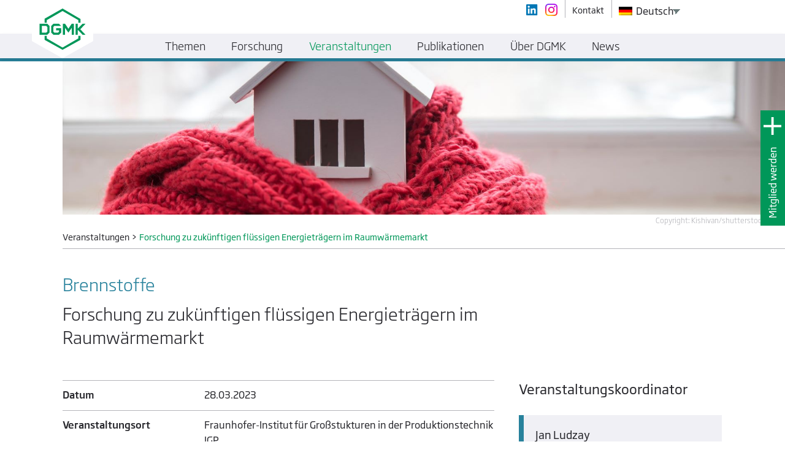

--- FILE ---
content_type: text/html; charset=UTF-8
request_url: https://dgmk.de/veranstaltungen/forschung-zu-zukuenftigen-fluessigen-energietraegern-im-raumwaermemarkt-3/
body_size: 19126
content:
<!doctype html>
<html lang="de-DE">
  <head>
    <meta charset="utf-8">
    <meta http-equiv="x-ua-compatible" content="ie=edge">
    <meta name="viewport" content="width=device-width, initial-scale=1">

    <link rel="apple-touch-icon" sizes="180x180" href="https://dgmk.de/app/themes/dgmk/dist/images/favicon/apple-touch-icon.png">
    <link rel="icon" type="image/png" sizes="32x32" href="https://dgmk.de/app/themes/dgmk/dist/images/favicon/favicon-32x32.png">
    <link rel="icon" type="image/png" sizes="16x16" href="https://dgmk.de/app/themes/dgmk/dist/images/favicon/favicon-16x16.png">
    <link rel="manifest" href="https://dgmk.de/app/themes/dgmk/dist/images/favicon/site.webmanifest">
    <link rel="mask-icon" href="https://dgmk.de/app/themes/dgmk/dist/images/favicon/safari-pinned-tab.svg" color="#009658">
    <meta name="msapplication-TileColor" content="#009658">
    <meta name="theme-color" content="#009658">

    <meta name='robots' content='noindex, nofollow' />
	<style>img:is([sizes="auto" i], [sizes^="auto," i]) { contain-intrinsic-size: 3000px 1500px }</style>
	
	<!-- This site is optimized with the Yoast SEO plugin v26.2 - https://yoast.com/wordpress/plugins/seo/ -->
	<title>Forschung zu zukünftigen flüssigen Energieträgern im Raumwärmemarkt - DGMK e.V.</title>
	<meta property="og:locale" content="de_DE" />
	<meta property="og:type" content="article" />
	<meta property="og:title" content="Forschung zu zukünftigen flüssigen Energieträgern im Raumwärmemarkt - DGMK e.V." />
	<meta property="og:url" content="https://dgmk.de/veranstaltungen/forschung-zu-zukuenftigen-fluessigen-energietraegern-im-raumwaermemarkt-3/" />
	<meta property="og:site_name" content="DGMK e.V." />
	<meta property="article:modified_time" content="2023-03-29T12:01:49+00:00" />
	<meta property="og:image" content="https://dgmk.de/app/uploads/2021/03/shutterstock_769589119_small.jpg" />
	<meta property="og:image:width" content="1743" />
	<meta property="og:image:height" content="1147" />
	<meta property="og:image:type" content="image/jpeg" />
	<meta name="twitter:card" content="summary_large_image" />
	<meta name="twitter:label1" content="Est. reading time" />
	<meta name="twitter:data1" content="1 Minute" />
	<script type="application/ld+json" class="yoast-schema-graph">{"@context":"https://schema.org","@graph":[{"@type":"WebPage","@id":"https://dgmk.de/veranstaltungen/forschung-zu-zukuenftigen-fluessigen-energietraegern-im-raumwaermemarkt-3/","url":"https://dgmk.de/veranstaltungen/forschung-zu-zukuenftigen-fluessigen-energietraegern-im-raumwaermemarkt-3/","name":"Forschung zu zukünftigen flüssigen Energieträgern im Raumwärmemarkt - DGMK e.V.","isPartOf":{"@id":"https://dgmk.de/#website"},"primaryImageOfPage":{"@id":"https://dgmk.de/veranstaltungen/forschung-zu-zukuenftigen-fluessigen-energietraegern-im-raumwaermemarkt-3/#primaryimage"},"image":{"@id":"https://dgmk.de/veranstaltungen/forschung-zu-zukuenftigen-fluessigen-energietraegern-im-raumwaermemarkt-3/#primaryimage"},"thumbnailUrl":"https://dgmk.de/app/uploads/2021/03/shutterstock_769589119_small.jpg","datePublished":"2022-10-26T08:04:05+00:00","dateModified":"2023-03-29T12:01:49+00:00","breadcrumb":{"@id":"https://dgmk.de/veranstaltungen/forschung-zu-zukuenftigen-fluessigen-energietraegern-im-raumwaermemarkt-3/#breadcrumb"},"inLanguage":"de-DE","potentialAction":[{"@type":"ReadAction","target":["https://dgmk.de/veranstaltungen/forschung-zu-zukuenftigen-fluessigen-energietraegern-im-raumwaermemarkt-3/"]}]},{"@type":"ImageObject","inLanguage":"de-DE","@id":"https://dgmk.de/veranstaltungen/forschung-zu-zukuenftigen-fluessigen-energietraegern-im-raumwaermemarkt-3/#primaryimage","url":"https://dgmk.de/app/uploads/2021/03/shutterstock_769589119_small.jpg","contentUrl":"https://dgmk.de/app/uploads/2021/03/shutterstock_769589119_small.jpg","width":1743,"height":1147},{"@type":"BreadcrumbList","@id":"https://dgmk.de/veranstaltungen/forschung-zu-zukuenftigen-fluessigen-energietraegern-im-raumwaermemarkt-3/#breadcrumb","itemListElement":[{"@type":"ListItem","position":1,"name":"Home","item":"https://dgmk.de/"},{"@type":"ListItem","position":2,"name":"Events","item":"https://dgmk.de/veranstaltungen/"},{"@type":"ListItem","position":3,"name":"Forschung zu zukünftigen flüssigen Energieträgern im Raumwärmemarkt"}]},{"@type":"WebSite","@id":"https://dgmk.de/#website","url":"https://dgmk.de/","name":"DGMK e.V.","description":"Deutsche Wissenschaftliche Gesellschaft für nachhaltige Energieträger, Mobilität und Kohlenstoffkreisläufe e.V.","potentialAction":[{"@type":"SearchAction","target":{"@type":"EntryPoint","urlTemplate":"https://dgmk.de/?s={search_term_string}"},"query-input":{"@type":"PropertyValueSpecification","valueRequired":true,"valueName":"search_term_string"}}],"inLanguage":"de-DE"}]}</script>
	<!-- / Yoast SEO plugin. -->


<script type="text/javascript">
/* <![CDATA[ */
window._wpemojiSettings = {"baseUrl":"https:\/\/s.w.org\/images\/core\/emoji\/16.0.1\/72x72\/","ext":".png","svgUrl":"https:\/\/s.w.org\/images\/core\/emoji\/16.0.1\/svg\/","svgExt":".svg","source":{"wpemoji":"https:\/\/dgmk.de\/wp\/wp-includes\/js\/wp-emoji.js?ver=6.8.3","twemoji":"https:\/\/dgmk.de\/wp\/wp-includes\/js\/twemoji.js?ver=6.8.3"}};
/**
 * @output wp-includes/js/wp-emoji-loader.js
 */

/**
 * Emoji Settings as exported in PHP via _print_emoji_detection_script().
 * @typedef WPEmojiSettings
 * @type {object}
 * @property {?object} source
 * @property {?string} source.concatemoji
 * @property {?string} source.twemoji
 * @property {?string} source.wpemoji
 * @property {?boolean} DOMReady
 * @property {?Function} readyCallback
 */

/**
 * Support tests.
 * @typedef SupportTests
 * @type {object}
 * @property {?boolean} flag
 * @property {?boolean} emoji
 */

/**
 * IIFE to detect emoji support and load Twemoji if needed.
 *
 * @param {Window} window
 * @param {Document} document
 * @param {WPEmojiSettings} settings
 */
( function wpEmojiLoader( window, document, settings ) {
	if ( typeof Promise === 'undefined' ) {
		return;
	}

	var sessionStorageKey = 'wpEmojiSettingsSupports';
	var tests = [ 'flag', 'emoji' ];

	/**
	 * Checks whether the browser supports offloading to a Worker.
	 *
	 * @since 6.3.0
	 *
	 * @private
	 *
	 * @returns {boolean}
	 */
	function supportsWorkerOffloading() {
		return (
			typeof Worker !== 'undefined' &&
			typeof OffscreenCanvas !== 'undefined' &&
			typeof URL !== 'undefined' &&
			URL.createObjectURL &&
			typeof Blob !== 'undefined'
		);
	}

	/**
	 * @typedef SessionSupportTests
	 * @type {object}
	 * @property {number} timestamp
	 * @property {SupportTests} supportTests
	 */

	/**
	 * Get support tests from session.
	 *
	 * @since 6.3.0
	 *
	 * @private
	 *
	 * @returns {?SupportTests} Support tests, or null if not set or older than 1 week.
	 */
	function getSessionSupportTests() {
		try {
			/** @type {SessionSupportTests} */
			var item = JSON.parse(
				sessionStorage.getItem( sessionStorageKey )
			);
			if (
				typeof item === 'object' &&
				typeof item.timestamp === 'number' &&
				new Date().valueOf() < item.timestamp + 604800 && // Note: Number is a week in seconds.
				typeof item.supportTests === 'object'
			) {
				return item.supportTests;
			}
		} catch ( e ) {}
		return null;
	}

	/**
	 * Persist the supports in session storage.
	 *
	 * @since 6.3.0
	 *
	 * @private
	 *
	 * @param {SupportTests} supportTests Support tests.
	 */
	function setSessionSupportTests( supportTests ) {
		try {
			/** @type {SessionSupportTests} */
			var item = {
				supportTests: supportTests,
				timestamp: new Date().valueOf()
			};

			sessionStorage.setItem(
				sessionStorageKey,
				JSON.stringify( item )
			);
		} catch ( e ) {}
	}

	/**
	 * Checks if two sets of Emoji characters render the same visually.
	 *
	 * This is used to determine if the browser is rendering an emoji with multiple data points
	 * correctly. set1 is the emoji in the correct form, using a zero-width joiner. set2 is the emoji
	 * in the incorrect form, using a zero-width space. If the two sets render the same, then the browser
	 * does not support the emoji correctly.
	 *
	 * This function may be serialized to run in a Worker. Therefore, it cannot refer to variables from the containing
	 * scope. Everything must be passed by parameters.
	 *
	 * @since 4.9.0
	 *
	 * @private
	 *
	 * @param {CanvasRenderingContext2D} context 2D Context.
	 * @param {string} set1 Set of Emoji to test.
	 * @param {string} set2 Set of Emoji to test.
	 *
	 * @return {boolean} True if the two sets render the same.
	 */
	function emojiSetsRenderIdentically( context, set1, set2 ) {
		// Cleanup from previous test.
		context.clearRect( 0, 0, context.canvas.width, context.canvas.height );
		context.fillText( set1, 0, 0 );
		var rendered1 = new Uint32Array(
			context.getImageData(
				0,
				0,
				context.canvas.width,
				context.canvas.height
			).data
		);

		// Cleanup from previous test.
		context.clearRect( 0, 0, context.canvas.width, context.canvas.height );
		context.fillText( set2, 0, 0 );
		var rendered2 = new Uint32Array(
			context.getImageData(
				0,
				0,
				context.canvas.width,
				context.canvas.height
			).data
		);

		return rendered1.every( function ( rendered2Data, index ) {
			return rendered2Data === rendered2[ index ];
		} );
	}

	/**
	 * Checks if the center point of a single emoji is empty.
	 *
	 * This is used to determine if the browser is rendering an emoji with a single data point
	 * correctly. The center point of an incorrectly rendered emoji will be empty. A correctly
	 * rendered emoji will have a non-zero value at the center point.
	 *
	 * This function may be serialized to run in a Worker. Therefore, it cannot refer to variables from the containing
	 * scope. Everything must be passed by parameters.
	 *
	 * @since 6.8.2
	 *
	 * @private
	 *
	 * @param {CanvasRenderingContext2D} context 2D Context.
	 * @param {string} emoji Emoji to test.
	 *
	 * @return {boolean} True if the center point is empty.
	 */
	function emojiRendersEmptyCenterPoint( context, emoji ) {
		// Cleanup from previous test.
		context.clearRect( 0, 0, context.canvas.width, context.canvas.height );
		context.fillText( emoji, 0, 0 );

		// Test if the center point (16, 16) is empty (0,0,0,0).
		var centerPoint = context.getImageData(16, 16, 1, 1);
		for ( var i = 0; i < centerPoint.data.length; i++ ) {
			if ( centerPoint.data[ i ] !== 0 ) {
				// Stop checking the moment it's known not to be empty.
				return false;
			}
		}

		return true;
	}

	/**
	 * Determines if the browser properly renders Emoji that Twemoji can supplement.
	 *
	 * This function may be serialized to run in a Worker. Therefore, it cannot refer to variables from the containing
	 * scope. Everything must be passed by parameters.
	 *
	 * @since 4.2.0
	 *
	 * @private
	 *
	 * @param {CanvasRenderingContext2D} context 2D Context.
	 * @param {string} type Whether to test for support of "flag" or "emoji".
	 * @param {Function} emojiSetsRenderIdentically Reference to emojiSetsRenderIdentically function, needed due to minification.
	 * @param {Function} emojiRendersEmptyCenterPoint Reference to emojiRendersEmptyCenterPoint function, needed due to minification.
	 *
	 * @return {boolean} True if the browser can render emoji, false if it cannot.
	 */
	function browserSupportsEmoji( context, type, emojiSetsRenderIdentically, emojiRendersEmptyCenterPoint ) {
		var isIdentical;

		switch ( type ) {
			case 'flag':
				/*
				 * Test for Transgender flag compatibility. Added in Unicode 13.
				 *
				 * To test for support, we try to render it, and compare the rendering to how it would look if
				 * the browser doesn't render it correctly (white flag emoji + transgender symbol).
				 */
				isIdentical = emojiSetsRenderIdentically(
					context,
					'\uD83C\uDFF3\uFE0F\u200D\u26A7\uFE0F', // as a zero-width joiner sequence
					'\uD83C\uDFF3\uFE0F\u200B\u26A7\uFE0F' // separated by a zero-width space
				);

				if ( isIdentical ) {
					return false;
				}

				/*
				 * Test for Sark flag compatibility. This is the least supported of the letter locale flags,
				 * so gives us an easy test for full support.
				 *
				 * To test for support, we try to render it, and compare the rendering to how it would look if
				 * the browser doesn't render it correctly ([C] + [Q]).
				 */
				isIdentical = emojiSetsRenderIdentically(
					context,
					'\uD83C\uDDE8\uD83C\uDDF6', // as the sequence of two code points
					'\uD83C\uDDE8\u200B\uD83C\uDDF6' // as the two code points separated by a zero-width space
				);

				if ( isIdentical ) {
					return false;
				}

				/*
				 * Test for English flag compatibility. England is a country in the United Kingdom, it
				 * does not have a two letter locale code but rather a five letter sub-division code.
				 *
				 * To test for support, we try to render it, and compare the rendering to how it would look if
				 * the browser doesn't render it correctly (black flag emoji + [G] + [B] + [E] + [N] + [G]).
				 */
				isIdentical = emojiSetsRenderIdentically(
					context,
					// as the flag sequence
					'\uD83C\uDFF4\uDB40\uDC67\uDB40\uDC62\uDB40\uDC65\uDB40\uDC6E\uDB40\uDC67\uDB40\uDC7F',
					// with each code point separated by a zero-width space
					'\uD83C\uDFF4\u200B\uDB40\uDC67\u200B\uDB40\uDC62\u200B\uDB40\uDC65\u200B\uDB40\uDC6E\u200B\uDB40\uDC67\u200B\uDB40\uDC7F'
				);

				return ! isIdentical;
			case 'emoji':
				/*
				 * Does Emoji 16.0 cause the browser to go splat?
				 *
				 * To test for Emoji 16.0 support, try to render a new emoji: Splatter.
				 *
				 * The splatter emoji is a single code point emoji. Testing for browser support
				 * required testing the center point of the emoji to see if it is empty.
				 *
				 * 0xD83E 0xDEDF (\uD83E\uDEDF) == 🫟 Splatter.
				 *
				 * When updating this test, please ensure that the emoji is either a single code point
				 * or switch to using the emojiSetsRenderIdentically function and testing with a zero-width
				 * joiner vs a zero-width space.
				 */
				var notSupported = emojiRendersEmptyCenterPoint( context, '\uD83E\uDEDF' );
				return ! notSupported;
		}

		return false;
	}

	/**
	 * Checks emoji support tests.
	 *
	 * This function may be serialized to run in a Worker. Therefore, it cannot refer to variables from the containing
	 * scope. Everything must be passed by parameters.
	 *
	 * @since 6.3.0
	 *
	 * @private
	 *
	 * @param {string[]} tests Tests.
	 * @param {Function} browserSupportsEmoji Reference to browserSupportsEmoji function, needed due to minification.
	 * @param {Function} emojiSetsRenderIdentically Reference to emojiSetsRenderIdentically function, needed due to minification.
	 * @param {Function} emojiRendersEmptyCenterPoint Reference to emojiRendersEmptyCenterPoint function, needed due to minification.
	 *
	 * @return {SupportTests} Support tests.
	 */
	function testEmojiSupports( tests, browserSupportsEmoji, emojiSetsRenderIdentically, emojiRendersEmptyCenterPoint ) {
		var canvas;
		if (
			typeof WorkerGlobalScope !== 'undefined' &&
			self instanceof WorkerGlobalScope
		) {
			canvas = new OffscreenCanvas( 300, 150 ); // Dimensions are default for HTMLCanvasElement.
		} else {
			canvas = document.createElement( 'canvas' );
		}

		var context = canvas.getContext( '2d', { willReadFrequently: true } );

		/*
		 * Chrome on OS X added native emoji rendering in M41. Unfortunately,
		 * it doesn't work when the font is bolder than 500 weight. So, we
		 * check for bold rendering support to avoid invisible emoji in Chrome.
		 */
		context.textBaseline = 'top';
		context.font = '600 32px Arial';

		var supports = {};
		tests.forEach( function ( test ) {
			supports[ test ] = browserSupportsEmoji( context, test, emojiSetsRenderIdentically, emojiRendersEmptyCenterPoint );
		} );
		return supports;
	}

	/**
	 * Adds a script to the head of the document.
	 *
	 * @ignore
	 *
	 * @since 4.2.0
	 *
	 * @param {string} src The url where the script is located.
	 *
	 * @return {void}
	 */
	function addScript( src ) {
		var script = document.createElement( 'script' );
		script.src = src;
		script.defer = true;
		document.head.appendChild( script );
	}

	settings.supports = {
		everything: true,
		everythingExceptFlag: true
	};

	// Create a promise for DOMContentLoaded since the worker logic may finish after the event has fired.
	var domReadyPromise = new Promise( function ( resolve ) {
		document.addEventListener( 'DOMContentLoaded', resolve, {
			once: true
		} );
	} );

	// Obtain the emoji support from the browser, asynchronously when possible.
	new Promise( function ( resolve ) {
		var supportTests = getSessionSupportTests();
		if ( supportTests ) {
			resolve( supportTests );
			return;
		}

		if ( supportsWorkerOffloading() ) {
			try {
				// Note that the functions are being passed as arguments due to minification.
				var workerScript =
					'postMessage(' +
					testEmojiSupports.toString() +
					'(' +
					[
						JSON.stringify( tests ),
						browserSupportsEmoji.toString(),
						emojiSetsRenderIdentically.toString(),
						emojiRendersEmptyCenterPoint.toString()
					].join( ',' ) +
					'));';
				var blob = new Blob( [ workerScript ], {
					type: 'text/javascript'
				} );
				var worker = new Worker( URL.createObjectURL( blob ), { name: 'wpTestEmojiSupports' } );
				worker.onmessage = function ( event ) {
					supportTests = event.data;
					setSessionSupportTests( supportTests );
					worker.terminate();
					resolve( supportTests );
				};
				return;
			} catch ( e ) {}
		}

		supportTests = testEmojiSupports( tests, browserSupportsEmoji, emojiSetsRenderIdentically, emojiRendersEmptyCenterPoint );
		setSessionSupportTests( supportTests );
		resolve( supportTests );
	} )
		// Once the browser emoji support has been obtained from the session, finalize the settings.
		.then( function ( supportTests ) {
			/*
			 * Tests the browser support for flag emojis and other emojis, and adjusts the
			 * support settings accordingly.
			 */
			for ( var test in supportTests ) {
				settings.supports[ test ] = supportTests[ test ];

				settings.supports.everything =
					settings.supports.everything && settings.supports[ test ];

				if ( 'flag' !== test ) {
					settings.supports.everythingExceptFlag =
						settings.supports.everythingExceptFlag &&
						settings.supports[ test ];
				}
			}

			settings.supports.everythingExceptFlag =
				settings.supports.everythingExceptFlag &&
				! settings.supports.flag;

			// Sets DOMReady to false and assigns a ready function to settings.
			settings.DOMReady = false;
			settings.readyCallback = function () {
				settings.DOMReady = true;
			};
		} )
		.then( function () {
			return domReadyPromise;
		} )
		.then( function () {
			// When the browser can not render everything we need to load a polyfill.
			if ( ! settings.supports.everything ) {
				settings.readyCallback();

				var src = settings.source || {};

				if ( src.concatemoji ) {
					addScript( src.concatemoji );
				} else if ( src.wpemoji && src.twemoji ) {
					addScript( src.twemoji );
					addScript( src.wpemoji );
				}
			}
		} );
} )( window, document, window._wpemojiSettings );

/* ]]> */
</script>
<style id='wp-emoji-styles-inline-css' type='text/css'>

	img.wp-smiley, img.emoji {
		display: inline !important;
		border: none !important;
		box-shadow: none !important;
		height: 1em !important;
		width: 1em !important;
		margin: 0 0.07em !important;
		vertical-align: -0.1em !important;
		background: none !important;
		padding: 0 !important;
	}
</style>
<link rel='stylesheet' id='wp-block-library-css' href='https://dgmk.de/wp/wp-includes/css/dist/block-library/style.css?ver=6.8.3' type='text/css' media='all' />
<style id='classic-theme-styles-inline-css' type='text/css'>
/**
 * These rules are needed for backwards compatibility.
 * They should match the button element rules in the base theme.json file.
 */
.wp-block-button__link {
	color: #ffffff;
	background-color: #32373c;
	border-radius: 9999px; /* 100% causes an oval, but any explicit but really high value retains the pill shape. */

	/* This needs a low specificity so it won't override the rules from the button element if defined in theme.json. */
	box-shadow: none;
	text-decoration: none;

	/* The extra 2px are added to size solids the same as the outline versions.*/
	padding: calc(0.667em + 2px) calc(1.333em + 2px);

	font-size: 1.125em;
}

.wp-block-file__button {
	background: #32373c;
	color: #ffffff;
	text-decoration: none;
}

</style>
<style id='global-styles-inline-css' type='text/css'>
:root{--wp--preset--aspect-ratio--square: 1;--wp--preset--aspect-ratio--4-3: 4/3;--wp--preset--aspect-ratio--3-4: 3/4;--wp--preset--aspect-ratio--3-2: 3/2;--wp--preset--aspect-ratio--2-3: 2/3;--wp--preset--aspect-ratio--16-9: 16/9;--wp--preset--aspect-ratio--9-16: 9/16;--wp--preset--color--black: #000000;--wp--preset--color--cyan-bluish-gray: #abb8c3;--wp--preset--color--white: #ffffff;--wp--preset--color--pale-pink: #f78da7;--wp--preset--color--vivid-red: #cf2e2e;--wp--preset--color--luminous-vivid-orange: #ff6900;--wp--preset--color--luminous-vivid-amber: #fcb900;--wp--preset--color--light-green-cyan: #7bdcb5;--wp--preset--color--vivid-green-cyan: #00d084;--wp--preset--color--pale-cyan-blue: #8ed1fc;--wp--preset--color--vivid-cyan-blue: #0693e3;--wp--preset--color--vivid-purple: #9b51e0;--wp--preset--gradient--vivid-cyan-blue-to-vivid-purple: linear-gradient(135deg,rgba(6,147,227,1) 0%,rgb(155,81,224) 100%);--wp--preset--gradient--light-green-cyan-to-vivid-green-cyan: linear-gradient(135deg,rgb(122,220,180) 0%,rgb(0,208,130) 100%);--wp--preset--gradient--luminous-vivid-amber-to-luminous-vivid-orange: linear-gradient(135deg,rgba(252,185,0,1) 0%,rgba(255,105,0,1) 100%);--wp--preset--gradient--luminous-vivid-orange-to-vivid-red: linear-gradient(135deg,rgba(255,105,0,1) 0%,rgb(207,46,46) 100%);--wp--preset--gradient--very-light-gray-to-cyan-bluish-gray: linear-gradient(135deg,rgb(238,238,238) 0%,rgb(169,184,195) 100%);--wp--preset--gradient--cool-to-warm-spectrum: linear-gradient(135deg,rgb(74,234,220) 0%,rgb(151,120,209) 20%,rgb(207,42,186) 40%,rgb(238,44,130) 60%,rgb(251,105,98) 80%,rgb(254,248,76) 100%);--wp--preset--gradient--blush-light-purple: linear-gradient(135deg,rgb(255,206,236) 0%,rgb(152,150,240) 100%);--wp--preset--gradient--blush-bordeaux: linear-gradient(135deg,rgb(254,205,165) 0%,rgb(254,45,45) 50%,rgb(107,0,62) 100%);--wp--preset--gradient--luminous-dusk: linear-gradient(135deg,rgb(255,203,112) 0%,rgb(199,81,192) 50%,rgb(65,88,208) 100%);--wp--preset--gradient--pale-ocean: linear-gradient(135deg,rgb(255,245,203) 0%,rgb(182,227,212) 50%,rgb(51,167,181) 100%);--wp--preset--gradient--electric-grass: linear-gradient(135deg,rgb(202,248,128) 0%,rgb(113,206,126) 100%);--wp--preset--gradient--midnight: linear-gradient(135deg,rgb(2,3,129) 0%,rgb(40,116,252) 100%);--wp--preset--font-size--small: 13px;--wp--preset--font-size--medium: 20px;--wp--preset--font-size--large: 36px;--wp--preset--font-size--x-large: 42px;--wp--preset--spacing--20: 0.44rem;--wp--preset--spacing--30: 0.67rem;--wp--preset--spacing--40: 1rem;--wp--preset--spacing--50: 1.5rem;--wp--preset--spacing--60: 2.25rem;--wp--preset--spacing--70: 3.38rem;--wp--preset--spacing--80: 5.06rem;--wp--preset--shadow--natural: 6px 6px 9px rgba(0, 0, 0, 0.2);--wp--preset--shadow--deep: 12px 12px 50px rgba(0, 0, 0, 0.4);--wp--preset--shadow--sharp: 6px 6px 0px rgba(0, 0, 0, 0.2);--wp--preset--shadow--outlined: 6px 6px 0px -3px rgba(255, 255, 255, 1), 6px 6px rgba(0, 0, 0, 1);--wp--preset--shadow--crisp: 6px 6px 0px rgba(0, 0, 0, 1);}:where(.is-layout-flex){gap: 0.5em;}:where(.is-layout-grid){gap: 0.5em;}body .is-layout-flex{display: flex;}.is-layout-flex{flex-wrap: wrap;align-items: center;}.is-layout-flex > :is(*, div){margin: 0;}body .is-layout-grid{display: grid;}.is-layout-grid > :is(*, div){margin: 0;}:where(.wp-block-columns.is-layout-flex){gap: 2em;}:where(.wp-block-columns.is-layout-grid){gap: 2em;}:where(.wp-block-post-template.is-layout-flex){gap: 1.25em;}:where(.wp-block-post-template.is-layout-grid){gap: 1.25em;}.has-black-color{color: var(--wp--preset--color--black) !important;}.has-cyan-bluish-gray-color{color: var(--wp--preset--color--cyan-bluish-gray) !important;}.has-white-color{color: var(--wp--preset--color--white) !important;}.has-pale-pink-color{color: var(--wp--preset--color--pale-pink) !important;}.has-vivid-red-color{color: var(--wp--preset--color--vivid-red) !important;}.has-luminous-vivid-orange-color{color: var(--wp--preset--color--luminous-vivid-orange) !important;}.has-luminous-vivid-amber-color{color: var(--wp--preset--color--luminous-vivid-amber) !important;}.has-light-green-cyan-color{color: var(--wp--preset--color--light-green-cyan) !important;}.has-vivid-green-cyan-color{color: var(--wp--preset--color--vivid-green-cyan) !important;}.has-pale-cyan-blue-color{color: var(--wp--preset--color--pale-cyan-blue) !important;}.has-vivid-cyan-blue-color{color: var(--wp--preset--color--vivid-cyan-blue) !important;}.has-vivid-purple-color{color: var(--wp--preset--color--vivid-purple) !important;}.has-black-background-color{background-color: var(--wp--preset--color--black) !important;}.has-cyan-bluish-gray-background-color{background-color: var(--wp--preset--color--cyan-bluish-gray) !important;}.has-white-background-color{background-color: var(--wp--preset--color--white) !important;}.has-pale-pink-background-color{background-color: var(--wp--preset--color--pale-pink) !important;}.has-vivid-red-background-color{background-color: var(--wp--preset--color--vivid-red) !important;}.has-luminous-vivid-orange-background-color{background-color: var(--wp--preset--color--luminous-vivid-orange) !important;}.has-luminous-vivid-amber-background-color{background-color: var(--wp--preset--color--luminous-vivid-amber) !important;}.has-light-green-cyan-background-color{background-color: var(--wp--preset--color--light-green-cyan) !important;}.has-vivid-green-cyan-background-color{background-color: var(--wp--preset--color--vivid-green-cyan) !important;}.has-pale-cyan-blue-background-color{background-color: var(--wp--preset--color--pale-cyan-blue) !important;}.has-vivid-cyan-blue-background-color{background-color: var(--wp--preset--color--vivid-cyan-blue) !important;}.has-vivid-purple-background-color{background-color: var(--wp--preset--color--vivid-purple) !important;}.has-black-border-color{border-color: var(--wp--preset--color--black) !important;}.has-cyan-bluish-gray-border-color{border-color: var(--wp--preset--color--cyan-bluish-gray) !important;}.has-white-border-color{border-color: var(--wp--preset--color--white) !important;}.has-pale-pink-border-color{border-color: var(--wp--preset--color--pale-pink) !important;}.has-vivid-red-border-color{border-color: var(--wp--preset--color--vivid-red) !important;}.has-luminous-vivid-orange-border-color{border-color: var(--wp--preset--color--luminous-vivid-orange) !important;}.has-luminous-vivid-amber-border-color{border-color: var(--wp--preset--color--luminous-vivid-amber) !important;}.has-light-green-cyan-border-color{border-color: var(--wp--preset--color--light-green-cyan) !important;}.has-vivid-green-cyan-border-color{border-color: var(--wp--preset--color--vivid-green-cyan) !important;}.has-pale-cyan-blue-border-color{border-color: var(--wp--preset--color--pale-cyan-blue) !important;}.has-vivid-cyan-blue-border-color{border-color: var(--wp--preset--color--vivid-cyan-blue) !important;}.has-vivid-purple-border-color{border-color: var(--wp--preset--color--vivid-purple) !important;}.has-vivid-cyan-blue-to-vivid-purple-gradient-background{background: var(--wp--preset--gradient--vivid-cyan-blue-to-vivid-purple) !important;}.has-light-green-cyan-to-vivid-green-cyan-gradient-background{background: var(--wp--preset--gradient--light-green-cyan-to-vivid-green-cyan) !important;}.has-luminous-vivid-amber-to-luminous-vivid-orange-gradient-background{background: var(--wp--preset--gradient--luminous-vivid-amber-to-luminous-vivid-orange) !important;}.has-luminous-vivid-orange-to-vivid-red-gradient-background{background: var(--wp--preset--gradient--luminous-vivid-orange-to-vivid-red) !important;}.has-very-light-gray-to-cyan-bluish-gray-gradient-background{background: var(--wp--preset--gradient--very-light-gray-to-cyan-bluish-gray) !important;}.has-cool-to-warm-spectrum-gradient-background{background: var(--wp--preset--gradient--cool-to-warm-spectrum) !important;}.has-blush-light-purple-gradient-background{background: var(--wp--preset--gradient--blush-light-purple) !important;}.has-blush-bordeaux-gradient-background{background: var(--wp--preset--gradient--blush-bordeaux) !important;}.has-luminous-dusk-gradient-background{background: var(--wp--preset--gradient--luminous-dusk) !important;}.has-pale-ocean-gradient-background{background: var(--wp--preset--gradient--pale-ocean) !important;}.has-electric-grass-gradient-background{background: var(--wp--preset--gradient--electric-grass) !important;}.has-midnight-gradient-background{background: var(--wp--preset--gradient--midnight) !important;}.has-small-font-size{font-size: var(--wp--preset--font-size--small) !important;}.has-medium-font-size{font-size: var(--wp--preset--font-size--medium) !important;}.has-large-font-size{font-size: var(--wp--preset--font-size--large) !important;}.has-x-large-font-size{font-size: var(--wp--preset--font-size--x-large) !important;}
:where(.wp-block-post-template.is-layout-flex){gap: 1.25em;}:where(.wp-block-post-template.is-layout-grid){gap: 1.25em;}
:where(.wp-block-columns.is-layout-flex){gap: 2em;}:where(.wp-block-columns.is-layout-grid){gap: 2em;}
:root :where(.wp-block-pullquote){font-size: 1.5em;line-height: 1.6;}
</style>
<link rel='stylesheet' id='nd-wp-notification-css' href='https://dgmk.de/app/plugins/nd-wp-notification/public/css/nd-wp-notification-public.css?ver=2.0.2' type='text/css' media='all' />
<link rel='stylesheet' id='trp-language-switcher-style-css' href='https://dgmk.de/app/plugins/translatepress-multilingual/assets/css/trp-language-switcher.css?ver=3.0.1' type='text/css' media='all' />
<link rel='stylesheet' id='borlabs-cookie-custom-css' href='https://dgmk.de/app/cache/borlabs-cookie/1/borlabs-cookie-1-de.css?ver=3.3.18.1-123' type='text/css' media='all' />
<link rel='stylesheet' id='js_composer_front-css' href='https://dgmk.de/app/plugins/js_composer/assets/css/js_composer.min.css?ver=8.7.2' type='text/css' media='all' />
<link rel='stylesheet' id='sage/css-css' href='https://dgmk.de/app/themes/dgmk/dist/styles/main.css' type='text/css' media='all' />
<script data-no-optimize="1" data-no-minify="1" data-cfasync="false" type="text/javascript" src="https://dgmk.de/app/cache/borlabs-cookie/1/borlabs-cookie-config-de.json.js?ver=3.3.18.1-58" id="borlabs-cookie-config-js"></script>
<script type="text/javascript" src="https://dgmk.de/wp/wp-includes/js/jquery/jquery.js?ver=3.7.1" id="jquery-core-js"></script>
<script type="text/javascript" src="https://dgmk.de/wp/wp-includes/js/jquery/jquery-migrate.js?ver=3.4.1" id="jquery-migrate-js"></script>
<script></script><link rel="https://api.w.org/" href="https://dgmk.de/wp-json/" /><link rel="EditURI" type="application/rsd+xml" title="RSD" href="https://dgmk.de/wp/xmlrpc.php?rsd" />
<meta name="generator" content="WordPress 6.8.3" />
<link rel='shortlink' href='https://dgmk.de/?p=14197' />
<link rel="alternate" title="oEmbed (JSON)" type="application/json+oembed" href="https://dgmk.de/wp-json/oembed/1.0/embed?url=https%3A%2F%2Fdgmk.de%2Fveranstaltungen%2Fforschung-zu-zukuenftigen-fluessigen-energietraegern-im-raumwaermemarkt-3%2F" />
<link rel="alternate" title="oEmbed (XML)" type="text/xml+oembed" href="https://dgmk.de/wp-json/oembed/1.0/embed?url=https%3A%2F%2Fdgmk.de%2Fveranstaltungen%2Fforschung-zu-zukuenftigen-fluessigen-energietraegern-im-raumwaermemarkt-3%2F&#038;format=xml" />
<link rel="alternate" hreflang="de-DE" href="https://dgmk.de/veranstaltungen/forschung-zu-zukuenftigen-fluessigen-energietraegern-im-raumwaermemarkt-3/"/>
<link rel="alternate" hreflang="en-US" href="https://dgmk.de/en/events/research-into-future-fluid-energy-trains-in-the-room-heating-market-3/"/>
<link rel="alternate" hreflang="de" href="https://dgmk.de/veranstaltungen/forschung-zu-zukuenftigen-fluessigen-energietraegern-im-raumwaermemarkt-3/"/>
<link rel="alternate" hreflang="en" href="https://dgmk.de/en/events/research-into-future-fluid-energy-trains-in-the-room-heating-market-3/"/>
<script>var php_to_js = {"detail_page_post_type":"event","menu_item_to_activate":{"0":{"post_type":"article","class_name":"article_menu_to_activate_on_topic_detail"},"1":{"post_type":"project","class_name":"project_menu_to_activate_on_topic_detail"},"2":{"post_type":"publication","class_name":"publication_menu_to_activate_on_topic_detail"},"3":{"post_type":"event","class_name":"event_menu_to_activate_on_topic_detail"},"article":"article_menu_to_activate_on_topic_detail","project":"project_menu_to_activate_on_topic_detail","publication":"publication_menu_to_activate_on_topic_detail","event":"event_menu_to_activate_on_topic_detail"},"shopping_cart_vat_percentage":"7","translations":{"SELECT_TECHNICAL_COMMITTEE_WORK_GROUP_TOPIC_MODULE":"Select technical committee, working group, topic module","PURCHASE_FORM_ITEM_ID":"ID","PURCHASE_FORM_ITEM_NAME":"Name","PURCHASE_FORM_ITEM_REGULAR_PRICE":"Regular price","PURCHASE_FORM_ITEM_DISCOUNTED_PRICE":"Discounted price","PURCHASE_FORM_ITEM_INFO_NO_DISCOUNT":"This item is not discountable.","PURCHASE_FORM_ITEM_AMOUNT":"Amount","PURCHASE_FORM_ITEM_SUM":"Item Sum","PURCHASE_FORM_CUSTOMER_IS_MEMBER":"Customer is DGMK Member and wants to receive a discount.","PURCHASE_FORM_OVERALL_PRICE_INFO":"Overall net price in shopping cart is","PURCHASE_FORM_VAT_INFO":"VAT in shopping cart is","PURCHASE_FORM_GROSS_PRICE_INFO":"Gross price in shopping cart is","SELECT_PUBLICATION_CATEGORY":"Select publication category","SELECT_EVENT_YEAR":"Select event year"}}</script><style type="text/css">.recentcomments a{display:inline !important;padding:0 !important;margin:0 !important;}</style><script data-borlabs-cookie-script-blocker-ignore>
if ('0' === '1' && ('0' === '1' || '1' === '1')) {
    window['gtag_enable_tcf_support'] = true;
}
window.dataLayer = window.dataLayer || [];
if (typeof gtag !== 'function') {
    function gtag() {
        dataLayer.push(arguments);
    }
}
gtag('set', 'developer_id.dYjRjMm', true);
if ('0' === '1' || '1' === '1') {
    if (window.BorlabsCookieGoogleConsentModeDefaultSet !== true) {
        let getCookieValue = function (name) {
            return document.cookie.match('(^|;)\\s*' + name + '\\s*=\\s*([^;]+)')?.pop() || '';
        };
        let cookieValue = getCookieValue('borlabs-cookie-gcs');
        let consentsFromCookie = {};
        if (cookieValue !== '') {
            consentsFromCookie = JSON.parse(decodeURIComponent(cookieValue));
        }
        let defaultValues = {
            'ad_storage': 'denied',
            'ad_user_data': 'denied',
            'ad_personalization': 'denied',
            'analytics_storage': 'denied',
            'functionality_storage': 'denied',
            'personalization_storage': 'denied',
            'security_storage': 'denied',
            'wait_for_update': 500,
        };
        gtag('consent', 'default', { ...defaultValues, ...consentsFromCookie });
    }
    window.BorlabsCookieGoogleConsentModeDefaultSet = true;
    let borlabsCookieConsentChangeHandler = function () {
        window.dataLayer = window.dataLayer || [];
        if (typeof gtag !== 'function') { function gtag(){dataLayer.push(arguments);} }

        let getCookieValue = function (name) {
            return document.cookie.match('(^|;)\\s*' + name + '\\s*=\\s*([^;]+)')?.pop() || '';
        };
        let cookieValue = getCookieValue('borlabs-cookie-gcs');
        let consentsFromCookie = {};
        if (cookieValue !== '') {
            consentsFromCookie = JSON.parse(decodeURIComponent(cookieValue));
        }

        consentsFromCookie.analytics_storage = BorlabsCookie.Consents.hasConsent('google-analytics') ? 'granted' : 'denied';

        BorlabsCookie.CookieLibrary.setCookie(
            'borlabs-cookie-gcs',
            JSON.stringify(consentsFromCookie),
            BorlabsCookie.Settings.automaticCookieDomainAndPath.value ? '' : BorlabsCookie.Settings.cookieDomain.value,
            BorlabsCookie.Settings.cookiePath.value,
            BorlabsCookie.Cookie.getPluginCookie().expires,
            BorlabsCookie.Settings.cookieSecure.value,
            BorlabsCookie.Settings.cookieSameSite.value
        );
    }
    document.addEventListener('borlabs-cookie-consent-saved', borlabsCookieConsentChangeHandler);
    document.addEventListener('borlabs-cookie-handle-unblock', borlabsCookieConsentChangeHandler);
}
if ('0' === '1') {
    gtag("js", new Date());
    gtag("config", "G-RW40X7XXQL", {"anonymize_ip": true});

    (function (w, d, s, i) {
        var f = d.getElementsByTagName(s)[0],
            j = d.createElement(s);
        j.async = true;
        j.src =
            "https://www.googletagmanager.com/gtag/js?id=" + i;
        f.parentNode.insertBefore(j, f);
    })(window, document, "script", "G-RW40X7XXQL");
}
</script><meta name="generator" content="Powered by WPBakery Page Builder - drag and drop page builder for WordPress."/>
<style type="text/css">.broken_link, a.broken_link {
	text-decoration: line-through;
}</style>		<style type="text/css" id="wp-custom-css">
			.gfield--type-honeypot {
	display: none;
}
.brlbs-cmpnt-cb-thumbnail {
    background-size: contain !important;
    width: 11.5rem !important;	
}
		</style>
		<noscript><style> .wpb_animate_when_almost_visible { opacity: 1; }</style></noscript></head>
  <body class="wp-singular event-template-default single single-event postid-14197 wp-theme-dgmk translatepress-de_DE forschung-zu-zukuenftigen-fluessigen-energietraegern-im-raumwaermemarkt-3 wpb-js-composer js-comp-ver-8.7.2 vc_responsive">
    <div id='main_wrapper'><!-- Needed by mmenu -->

      <!--[if IE]>
        <div class="alert alert-warning">
          Sie verwenden einen veralteten Browser. Bitte <a href="http://browsehappy.com/">upgraden Sie Ihren Browser</a>, um Ihre Erfahrung zu verbessern.        </div>
      <![endif]-->
      
<nav class="navbar navbar-default fixed-top Fixed"><!-- Class "Fixed" is needed by mmenu -->
    <div class="nd-container-big" data-section="navbar-top">
        <div class="row">
            <div class="col-12">

                <!-- Brand and mobile menu toggle -->
                <a class="navbar-brand desktop" href="/">
                    <img class='svg' src='/app/themes/dgmk/dist/images/logo/DGMK-Logo-Main-Navigation.svg' alt='DGMK Logo' />
                </a>

                <a class="navbar-brand mobile" href="/">
                    <img class='svg' src='/app/themes/dgmk/dist/images/logo/DGMK-Logo-green.svg' alt='DGMK Logo' />
                </a>

                <!-- Hamburger button -->
                <button class="hamburger hamburger--spring" onclick='dgmk_nav_mobile.toggle();' type="button">
                    <span class="hamburger-box">
                        <span class="hamburger-inner"></span>
                    </span>
                </button>

                <!-- Menu Top Right -->
                <div data-section='menu_top_right'>

                    <ul>                        
                        <!-- Social Media  -->
                        <li class="header-social-media" data-section="linkedin_button"><a href="https://de.linkedin.com/company/dgmk-e-v" target="_blank"></a></li><li class="header-social-media" data-section="instagram_button"><a href="https://www.instagram.com/p/Cr2hsR0KJlP/" target="_blank"></a></li>
                        <!-- WP Top right Navigation -->
                        <li><a href="https://dgmk.de/kontakt/" target="_self">Kontakt</a></li>                                          
                        <!-- Language switch -->
                        <li class="language_switcher"><div class="trp_language_switcher_shortcode">
<div class="trp-language-switcher trp-language-switcher-container" data-no-translation>
    <div class="trp-ls-shortcode-current-language">
        <a href="#" class="trp-ls-shortcode-disabled-language trp-ls-disabled-language" title="Deutsch" onclick="event.preventDefault()">
			<img class="trp-flag-image" src="https://dgmk.de/app/plugins/translatepress-multilingual/assets/images/flags/de_DE.png" width="18" height="12" alt="de_DE" title="Deutsch"> Deutsch		</a>
    </div>
    <div class="trp-ls-shortcode-language">
                <a href="#" class="trp-ls-shortcode-disabled-language trp-ls-disabled-language"  title="Deutsch" onclick="event.preventDefault()">
			<img class="trp-flag-image" src="https://dgmk.de/app/plugins/translatepress-multilingual/assets/images/flags/de_DE.png" width="18" height="12" alt="de_DE" title="Deutsch"> Deutsch		</a>
                    <a href="https://dgmk.de/en/events/research-into-future-fluid-energy-trains-in-the-room-heating-market-3/" title="English">
            <img class="trp-flag-image" src="https://dgmk.de/app/plugins/translatepress-multilingual/assets/images/flags/en_US.png" width="18" height="12" alt="en_US" title="English"> English        </a>

        </div>
    <script type="application/javascript">
        // need to have the same with set from JS on both divs. Otherwise it can push stuff around in HTML
        var trp_ls_shortcodes = document.querySelectorAll('.trp_language_switcher_shortcode .trp-language-switcher');
        if ( trp_ls_shortcodes.length > 0) {
            // get the last language switcher added
            var trp_el = trp_ls_shortcodes[trp_ls_shortcodes.length - 1];

            var trp_shortcode_language_item = trp_el.querySelector( '.trp-ls-shortcode-language' )
            // set width
            var trp_ls_shortcode_width                                               = trp_shortcode_language_item.offsetWidth + 16;
            trp_shortcode_language_item.style.width                                  = trp_ls_shortcode_width + 'px';
            trp_el.querySelector( '.trp-ls-shortcode-current-language' ).style.width = trp_ls_shortcode_width + 'px';

            // We're putting this on display: none after we have its width.
            trp_shortcode_language_item.style.display = 'none';
        }
    </script>
</div>
</div></li>                    </ul>

                </div>

            </div>
        </div>
    </div>

    <div class="nd-container-big" data-section="navbar-bottom">
        <div class='row'>
            <div class='col-12'>
    
                <!-- Primary menu -->
                <div class="collapse navbar-collapse" id="desktop_nav">
                    <ul>
            <li class='menu-item menu-item-type-post_type menu-item-object-page menu-item-has-children menu-item-350' data-id='350' data-level='0' data-has-sub='true'>

                  
                <span>Themen</span>
            
        </li>
            <li class='project_menu_to_activate_on_topic_detail menu-item menu-item-type-post_type menu-item-object-page menu-item-has-children menu-item-360' data-id='360' data-level='0' data-has-sub='true'>

                  
                <span>Forschung</span>
            
        </li>
            <li class='event_menu_to_activate_on_topic_detail menu-item menu-item-type-post_type menu-item-object-page menu-item-366' data-id='366' data-level='0' >

                            <a href="https://dgmk.de/veranstaltungen/">Veranstaltungen</a>
            
        </li>
            <li class='publication_menu_to_activate_on_topic_detail menu-item menu-item-type-post_type menu-item-object-page menu-item-367' data-id='367' data-level='0' >

                            <a href="https://dgmk.de/publikationen/">Publikationen</a>
            
        </li>
            <li class='menu-item menu-item-type-post_type menu-item-object-page menu-item-has-children menu-item-368' data-id='368' data-level='0' data-has-sub='true'>

                  
                <span>Über DGMK</span>
            
        </li>
            <li class='article_menu_to_activate_on_topic_detail menu-item menu-item-type-post_type menu-item-object-page menu-item-374' data-id='374' data-level='0' >

                            <a href="https://dgmk.de/news/">News</a>
            
        </li>
    </ul>

<div data-section='nav_overlay'>
            
              

            <div class='elements_wrapper' data-level='1' data-parent-id='350' data-style='topic_menu'>
                <div class='nd-container-big'>
                    <div class='row'>

                                                
                                                                                    
                                                                                                                                                                        
                                                                                                                                                                                                                                                                                                                                                                
                                                                                                                                                                                                                                                                                                                                                                
                                                                                                                                                                                                                                                                                                                                                                
                                                                                                                                                                                                                                                                                                                                                                
                                                                                                                                                                                                                                                                                                                                                                
                                                                                                                                                                                                                                                                                                                                                                
                                                                                                                                                                                                                                                                                                                                                                
                                                                                                                                                                                                                                                                                                                                                                
                                                                                                                                                                                                                                                
                                                        <div class='col-8' data-section='main_topics'>
                                <p class='h2'>Themen</p>
                                <ul>
                                                                            <li class="" data-menuitem-id='19' data-topic='TOPIC_AUFSUCHUNG_UND_GEWINNUNG'>
                                            <div class='hexagon_wrapper'>
                                                <div class='hexagon topic-hexagon-color'></div>
                                            </div>
                                            <a class='h3' href="https://dgmk.de/themen/geo-energiesysteme-und-untertagetechnologien/">Geo-Energiesysteme und Untertage&shy;technologien</a>
                                        </li>
                                                                            <li class="" data-menuitem-id='21' data-topic='TOPIC_VERARBEITUNG_UND_ANWENDUNG'>
                                            <div class='hexagon_wrapper'>
                                                <div class='hexagon topic-hexagon-color'></div>
                                            </div>
                                            <a class='h3' href="https://dgmk.de/themen/verarbeitung-und-anwendung/">Verarbeitung und Anwendung</a>
                                        </li>
                                                                            <li class="" data-menuitem-id='161' data-topic='TOPIC_PETROCHEMIE'>
                                            <div class='hexagon_wrapper'>
                                                <div class='hexagon topic-hexagon-color'></div>
                                            </div>
                                            <a class='h3' href="https://dgmk.de/themen/petrochemie/">Petrochemie</a>
                                        </li>
                                                                            <li class="" data-menuitem-id='172' data-topic='TOPIC_KOHLEN_UND_BIOMASSEVEREDELUNG'>
                                            <div class='hexagon_wrapper'>
                                                <div class='hexagon topic-hexagon-color'></div>
                                            </div>
                                            <a class='h3' href="https://dgmk.de/themen/konversion-von-kohlenstofftraegern/">Konversion von Kohlenstoffträgern</a>
                                        </li>
                                                                            <li class="" data-menuitem-id='182' data-topic='TOPIC_NORMUNG'>
                                            <div class='hexagon_wrapper'>
                                                <div class='hexagon topic-hexagon-color'></div>
                                            </div>
                                            <a class='h3' href="https://dgmk.de/themen/normung-fam/">Normung</a>
                                        </li>
                                                                            <li class="" data-menuitem-id='9741' data-topic='TOPIC_WOMENS_NETWORK'>
                                            <div class='hexagon_wrapper'>
                                                <div class='hexagon topic-hexagon-color'></div>
                                            </div>
                                            <a class='h3' href="https://dgmk.de/themen/she-drives-energy-network-of-women-in-energy-technology/">She Drives Energy &#8211; Network of Women in Energy Technology</a>
                                        </li>
                                                                    </ul>
                            </div>

                                                        <div class='col-4' data-section='minor_topics'>
                                <p class='h2'>Weitere Themen</p>
                                <ul>
                                                                            <li class="" data-menuitem-id='2232'>
                                            <a class='h3' href="https://dgmk.de/themen/bezirksgruppen/">Bezirksgruppen</a>
                                        </li>  
                                                                            <li class="" data-menuitem-id='181'>
                                            <a class='h3' href="https://dgmk.de/themen/world-petroleum-council/">WPC Energy</a>
                                        </li>  
                                                                            <li class="" data-menuitem-id='180'>
                                            <a class='h3' href="https://dgmk.de/themen/scc/">SCC</a>
                                        </li>  
                                                                    </ul>
                            </div>

                                                
                    </div>
                </div>
            </div>

                    
              

            <div class='elements_wrapper' data-level='1' data-parent-id='360' data-style='default'>
                <div class='nd-container-big'>
                    <div class='row'>

                                                            

                                                        <div class="col-3">
                                <p class="h2" data-field="submenu_header">Forschung</p>
                                <p class='lead'>Die DGMK betreibt anwendungsnahe Forschung in Ihren Fach&shy;bereichen und unter&shy;stützt Forschungs&shy;stellen bei der Ein&shy;werbung von Forschungs&shy;geldern aus Industrie und öffentlichen Mitteln.</p>
                            </div>                        

                                                        <div class='col-3'>
                                <ul>

                                                                        
                                                                                                                        <li class="menu-item menu-item-type-post_type menu-item-object-page menu-item-361" data-menuitem-id='361'>
                                                <a class='h3' href="https://dgmk.de/forschung/projekte/">Projekte</a>
                                            </li>

                                                                                                                                                                <li class="menu-item menu-item-type-post_type menu-item-object-page menu-item-362" data-menuitem-id='362'>
                                                <a class='h3' href="https://dgmk.de/forschung/forschungsfoerderung/">Forschungsförderung</a>
                                            </li>

                                                                                                                                                                <li class="menu-item menu-item-type-post_type menu-item-object-page menu-item-364" data-menuitem-id='364'>
                                                <a class='h3' href="https://dgmk.de/forschung/ehrungen-und-preise/">Ehrungen und Preise</a>
                                            </li>

                                                                                                                                                                                                                                                                                                                                                                                                                                            
                                </ul>
                            </div>

                                                        <div class='col-6' data-section='highlighted_menu_items'>
                                <div class='row'>
    
                                                                                                                <a class='highlight_menu_item col-6 ' data-topic='TOPIC_AUFSUCHUNG_UND_GEWINNUNG' data-menuitem-id='365' href='https://dgmk.de/forschung/projekte/filter/aufsuchung-und-gewinnung/'>
                                            
                                                                                        <div data-field='image_wrapper'>
                                                <div class="bg_image_set " data-size-on-screen="quarter" style="" ><div style="background-image: url(https://dgmk.de/app/uploads/2023/07/shutterstock_1282711933-480x320.jpg)" data-size="small"></div><div style="background-image: url(https://dgmk.de/app/uploads/2023/07/shutterstock_1282711933-720x480.jpg)" data-size="medium"></div><div style="background-image: url(https://dgmk.de/app/uploads/2023/07/shutterstock_1282711933-1162x775.jpg)" data-size="medium_large"></div><div style="background-image: url(https://dgmk.de/app/uploads/2023/07/shutterstock_1282711933-1620x1080.jpg)" data-size="large"></div><div style="background-image: url(https://dgmk.de/app/uploads/2023/07/shutterstock_1282711933-2430x1620.jpg)" data-size="very_large"></div><div style="background-image: url(https://dgmk.de/app/uploads/2023/07/shutterstock_1282711933-scaled.jpg)" data-size="very_very_large"></div></div>
                                                <div class='hexagon topic-hexagon-color'></div>
                                            </div>

                                                                                        <p class='h3'>Projekte</p>

                                            <p class='text'>Geo-Energiesysteme und Untertagetechnologien</p>
                                        </a>
                                                                            <a class='highlight_menu_item col-6 ' data-topic='TOPIC_VERARBEITUNG_UND_ANWENDUNG' data-menuitem-id='1227' href='https://dgmk.de/forschung/projekte/filter/verarbeitung-und-anwendung/'>
                                            
                                                                                        <div data-field='image_wrapper'>
                                                <div class="bg_image_set " data-size-on-screen="quarter" style="" ><div style="background-image: url(https://dgmk.de/app/uploads/2018/05/dgmk-verarbeitung-und-anwendung-header-480x270.jpg)" data-size="small"></div><div style="background-image: url(https://dgmk.de/app/uploads/2018/05/dgmk-verarbeitung-und-anwendung-header-720x405.jpg)" data-size="medium"></div><div style="background-image: url(https://dgmk.de/app/uploads/2018/05/dgmk-verarbeitung-und-anwendung-header-1162x654.jpg)" data-size="medium_large"></div><div style="background-image: url(https://dgmk.de/app/uploads/2018/05/dgmk-verarbeitung-und-anwendung-header-1620x912.jpg)" data-size="large"></div><div style="background-image: url(https://dgmk.de/app/uploads/2018/05/dgmk-verarbeitung-und-anwendung-header-2430x1367.jpg)" data-size="very_large"></div><div style="background-image: url(https://dgmk.de/app/uploads/2018/05/dgmk-verarbeitung-und-anwendung-header.jpg)" data-size="very_very_large"></div></div>
                                                <div class='hexagon topic-hexagon-color'></div>
                                            </div>

                                                                                        <p class='h3'>Projekte</p>

                                            <p class='text'>Verarbeitung und Anwendung</p>
                                        </a>
                                    
                                </div>
                            </div>

                        
                    </div>
                </div>
            </div>

                    
                    
                    
              

            <div class='elements_wrapper' data-level='1' data-parent-id='368' data-style='default'>
                <div class='nd-container-big'>
                    <div class='row'>

                                                            

                                                        <div class="col-3">
                                <p class="h2" data-field="submenu_header">Über DGMK</p>
                                <p class='lead'>Wir bieten unseren Mitgliedern ein lebendiges Netz&shy;werk aus Fach&shy;leuten, die sich in unseren Fach&shy;bereichen aktiv für den Wissens- und Erfahrungs&shy;austausch, für Forschung und Ent&shy;wicklung und für Normung und Standar&shy;disierung einsetzen.</p>
                            </div>                        

                                                        <div class='col-3'>
                                <ul>

                                                                        
                                                                                                                        <li class="menu-item menu-item-type-post_type menu-item-object-page menu-item-369" data-menuitem-id='369'>
                                                <a class='h3' href="https://dgmk.de/ueber-dgmk/profil/">Profil</a>
                                            </li>

                                                                                                                                                                <li class="menu-item menu-item-type-post_type menu-item-object-page menu-item-370" data-menuitem-id='370'>
                                                <a class='h3' href="https://dgmk.de/ueber-dgmk/organisation/">Organisation</a>
                                            </li>

                                                                                                                                                                <li class="menu-item menu-item-type-post_type menu-item-object-page menu-item-371" data-menuitem-id='371'>
                                                <a class='h3' href="https://dgmk.de/ueber-dgmk/geschichte-der-dgmk/">Geschichte der DGMK</a>
                                            </li>

                                                                                                                                                                <li class="menu-item menu-item-type-post_type menu-item-object-page menu-item-372" data-menuitem-id='372'>
                                                <a class='h3' href="https://dgmk.de/ueber-dgmk/mitglied-werden/">Mitglied werden</a>
                                            </li>

                                                                                                                                                                                                                                                                                                                                                                                                                                            
                                </ul>
                            </div>

                                                        <div class='col-6' data-section='highlighted_menu_items'>
                                <div class='row'>
    
                                                                                                                <a class='highlight_menu_item col-6 ' data-topic='none' data-menuitem-id='1877' href='https://dgmk.de/ueber-dgmk/mitglied-werden/'>
                                            
                                                                                        <div data-field='image_wrapper'>
                                                <div class="bg_image_set " data-size-on-screen="quarter" style="" ><div style="background-image: url(https://dgmk.de/app/uploads/2018/09/dgmk-mitglied-werden-480x267.jpg)" data-size="small"></div><div style="background-image: url(https://dgmk.de/app/uploads/2018/09/dgmk-mitglied-werden-720x400.jpg)" data-size="medium"></div><div style="background-image: url(https://dgmk.de/app/uploads/2018/09/dgmk-mitglied-werden-1162x646.jpg)" data-size="medium_large"></div><div style="background-image: url(https://dgmk.de/app/uploads/2018/09/dgmk-mitglied-werden-1620x901.jpg)" data-size="large"></div><div style="background-image: url(https://dgmk.de/app/uploads/2018/09/dgmk-mitglied-werden-2430x1351.jpg)" data-size="very_large"></div><div style="background-image: url(https://dgmk.de/app/uploads/2018/09/dgmk-mitglied-werden.jpg)" data-size="very_very_large"></div></div>
                                                <div class='hexagon topic-hexagon-color'></div>
                                            </div>

                                                                                        <p class='h3'>Mitglied werden</p>

                                            <p class='text'>Treten Sie noch heute der DGMK bei und profitieren Sie ab sofort von Ihren Vorteilen als Mitglied.</p>
                                        </a>
                                                                            <a class='highlight_menu_item col-6 ' data-topic='none' data-menuitem-id='381' href='https://dgmk.de/ueber-dgmk/geschichte-der-dgmk/'>
                                            
                                                                                        <div data-field='image_wrapper'>
                                                <div class="bg_image_set " data-size-on-screen="quarter" style="" ><div style="background-image: url(https://dgmk.de/app/uploads/2018/09/geschichte-der-dgmk-oel-und-kohle-header-1-480x318.jpg)" data-size="small"></div><div style="background-image: url(https://dgmk.de/app/uploads/2018/09/geschichte-der-dgmk-oel-und-kohle-header-1-720x478.jpg)" data-size="medium"></div><div style="background-image: url(https://dgmk.de/app/uploads/2018/09/geschichte-der-dgmk-oel-und-kohle-header-1-1162x771.jpg)" data-size="medium_large"></div><div style="background-image: url(https://dgmk.de/app/uploads/2018/09/geschichte-der-dgmk-oel-und-kohle-header-1-1620x1074.jpg)" data-size="large"></div><div style="background-image: url(https://dgmk.de/app/uploads/2018/09/geschichte-der-dgmk-oel-und-kohle-header-1-2430x1612.jpg)" data-size="very_large"></div><div style="background-image: url(https://dgmk.de/app/uploads/2018/09/geschichte-der-dgmk-oel-und-kohle-header-1.jpg)" data-size="very_very_large"></div></div>
                                                <div class='hexagon topic-hexagon-color'></div>
                                            </div>

                                                                                        <p class='h3'>Geschichte der DGMK</p>

                                            <p class='text'>Die Anfänge der DGMK gehen bis in das Jahr 1933 zurück.</p>
                                        </a>
                                    
                                </div>
                            </div>

                        
                    </div>
                </div>
            </div>

                    
            </div>                </div>

            </div>
        </div>
    </div>
    
</nav>


<!-- Primary menu mobile -->
<nav id="mobile_nav" >
    

<ul>
                <li class='menu-item menu-item-type-post_type menu-item-object-page menu-item-has-children menu-item-350' data-menuitem-id='350' data-level='0'>

                      
                <span>Themen</span>
                <ul>
                        
            
                                           
            <li class="menu-item menu-item-type-post_type menu-item-object-topic menu-item-359 last_level" data-menuitem-id='359' data-level='1'>
                                    <a href="https://dgmk.de/themen/geo-energiesysteme-und-untertagetechnologien/">Geo-Energiesysteme und Untertage­technologien</a>
                            </li>
                
            
                                           
            <li class="menu-item menu-item-type-post_type menu-item-object-topic menu-item-358 last_level" data-menuitem-id='358' data-level='1'>
                                    <a href="https://dgmk.de/themen/verarbeitung-und-anwendung/">Verarbeitung und Anwendung</a>
                            </li>
                
            
                                           
            <li class="menu-item menu-item-type-post_type menu-item-object-topic menu-item-357 last_level" data-menuitem-id='357' data-level='1'>
                                    <a href="https://dgmk.de/themen/petrochemie/">Petrochemie</a>
                            </li>
                
            
                                           
            <li class="menu-item menu-item-type-post_type menu-item-object-topic menu-item-356 last_level" data-menuitem-id='356' data-level='1'>
                                    <a href="https://dgmk.de/themen/konversion-von-kohlenstofftraegern/">Konversion von Kohlenstoffträgern</a>
                            </li>
                
            
                                           
            <li class="menu-item menu-item-type-post_type menu-item-object-topic menu-item-351 last_level" data-menuitem-id='351' data-level='1'>
                                    <a href="https://dgmk.de/themen/normung-fam/">Normung</a>
                            </li>
                
            
                                           
            <li class="menu-item menu-item-type-post_type menu-item-object-topic menu-item-2246 last_level" data-menuitem-id='2246' data-level='1'>
                                    <a href="https://dgmk.de/themen/bezirksgruppen/">Bezirksgruppen</a>
                            </li>
                
            
                                           
            <li class="menu-item menu-item-type-post_type menu-item-object-topic menu-item-352 last_level" data-menuitem-id='352' data-level='1'>
                                    <a href="https://dgmk.de/themen/world-petroleum-council/">WPC Energy</a>
                            </li>
                
            
                                           
            <li class="menu-item menu-item-type-post_type menu-item-object-topic menu-item-10469 last_level" data-menuitem-id='10469' data-level='1'>
                                    <a href="https://dgmk.de/themen/she-drives-energy-network-of-women-in-energy-technology/">She Drives Energy – Network of Women in Energy Technology</a>
                            </li>
                
            
                                           
            <li class="menu-item menu-item-type-post_type menu-item-object-topic menu-item-353 last_level" data-menuitem-id='353' data-level='1'>
                                    <a href="https://dgmk.de/themen/scc/">SCC</a>
                            </li>
                
    
    
                <li data-section='language_switch'>
            <span>
                
                <img class="trp-flag-image"
                    src="https://dgmk.de/app/plugins/translatepress-multilingual/assets/images/flags/de_DE.png"
                    alt=""
                ><span>Sprache</span>
            </span>

            <ul>
                                    <li class="
                            trp-language-switcher-container menu-item menu-item-type-post_type menu-item-object-language_switcher current-language-menu-item menu-item-8425
                                                            last_level
                                                    "
                        data-menuitem-id="8425"
                        data-level="1"
                    >
                        <a href="https://dgmk.de/veranstaltungen/forschung-zu-zukuenftigen-fluessigen-energietraegern-im-raumwaermemarkt-3/"><span data-no-translation><img class="trp-flag-image" src="https://dgmk.de/app/plugins/translatepress-multilingual/assets/images/flags/de_DE.png" width="18" height="12" alt="de_DE" title="Deutsch"><span class="trp-ls-language-name">Deutsch</span></span></a>
                    </li>
                                    <li class="
                            trp-language-switcher-container menu-item menu-item-type-post_type menu-item-object-language_switcher menu-item-8809
                                                            last_level
                                                    "
                        data-menuitem-id="8809"
                        data-level="1"
                    >
                        <a href="https://dgmk.de/en/events/research-into-future-fluid-energy-trains-in-the-room-heating-market-3/"><span data-no-translation><img class="trp-flag-image" src="https://dgmk.de/app/plugins/translatepress-multilingual/assets/images/flags/en_US.png" width="18" height="12" alt="en_US" title="English"><span class="trp-ls-language-name">English</span></span></a>
                    </li>
                            </ul>
        </li>
    
		<li data-field='phone_number'> 
		<a href='tel:+49406390040' class=''>+49 40 639004 0</a>
	</li>

	    <li data-field="email_address"> 
    	<a href='/mail-redirect.php?m=aW5mb0BkZ21rLmRl' class='mail_link '>info<span class='at'></span>dgmk.de</a>         
    </li>


    

                </ul>
            
        </li>
            <li class='project_menu_to_activate_on_topic_detail menu-item menu-item-type-post_type menu-item-object-page menu-item-has-children menu-item-360' data-menuitem-id='360' data-level='0'>

                      
                <span>Forschung</span>
                <ul>
                        
            
                                           
            <li class="menu-item menu-item-type-post_type menu-item-object-page menu-item-361 last_level" data-menuitem-id='361' data-level='1'>
                                    <a href="https://dgmk.de/forschung/projekte/">Projekte</a>
                            </li>
                
            
                                           
            <li class="menu-item menu-item-type-post_type menu-item-object-page menu-item-362 last_level" data-menuitem-id='362' data-level='1'>
                                    <a href="https://dgmk.de/forschung/forschungsfoerderung/">Forschungsförderung</a>
                            </li>
                
            
                                           
            <li class="menu-item menu-item-type-post_type menu-item-object-page menu-item-364 last_level" data-menuitem-id='364' data-level='1'>
                                    <a href="https://dgmk.de/forschung/ehrungen-und-preise/">Ehrungen und Preise</a>
                            </li>
                
            
                
            
                
    
    
                <li data-section='language_switch'>
            <span>
                
                <img class="trp-flag-image"
                    src="https://dgmk.de/app/plugins/translatepress-multilingual/assets/images/flags/de_DE.png"
                    alt=""
                ><span>Sprache</span>
            </span>

            <ul>
                                    <li class="
                            trp-language-switcher-container menu-item menu-item-type-post_type menu-item-object-language_switcher current-language-menu-item menu-item-8425
                                                            last_level
                                                    "
                        data-menuitem-id="8425"
                        data-level="1"
                    >
                        <a href="https://dgmk.de/veranstaltungen/forschung-zu-zukuenftigen-fluessigen-energietraegern-im-raumwaermemarkt-3/"><span data-no-translation><img class="trp-flag-image" src="https://dgmk.de/app/plugins/translatepress-multilingual/assets/images/flags/de_DE.png" width="18" height="12" alt="de_DE" title="Deutsch"><span class="trp-ls-language-name">Deutsch</span></span></a>
                    </li>
                                    <li class="
                            trp-language-switcher-container menu-item menu-item-type-post_type menu-item-object-language_switcher menu-item-8809
                                                            last_level
                                                    "
                        data-menuitem-id="8809"
                        data-level="1"
                    >
                        <a href="https://dgmk.de/en/events/research-into-future-fluid-energy-trains-in-the-room-heating-market-3/"><span data-no-translation><img class="trp-flag-image" src="https://dgmk.de/app/plugins/translatepress-multilingual/assets/images/flags/en_US.png" width="18" height="12" alt="en_US" title="English"><span class="trp-ls-language-name">English</span></span></a>
                    </li>
                            </ul>
        </li>
    
		<li data-field='phone_number'> 
		<a href='tel:+49406390040' class=''>+49 40 639004 0</a>
	</li>

	    <li data-field="email_address"> 
    	<a href='/mail-redirect.php?m=aW5mb0BkZ21rLmRl' class='mail_link '>info<span class='at'></span>dgmk.de</a>         
    </li>


    

                </ul>
            
        </li>
            <li class='event_menu_to_activate_on_topic_detail menu-item menu-item-type-post_type menu-item-object-page menu-item-366' data-menuitem-id='366' data-level='0'>

                            <a href="https://dgmk.de/veranstaltungen/">Veranstaltungen</a>
            
        </li>
            <li class='publication_menu_to_activate_on_topic_detail menu-item menu-item-type-post_type menu-item-object-page menu-item-367' data-menuitem-id='367' data-level='0'>

                            <a href="https://dgmk.de/publikationen/">Publikationen</a>
            
        </li>
            <li class='menu-item menu-item-type-post_type menu-item-object-page menu-item-has-children menu-item-368' data-menuitem-id='368' data-level='0'>

                      
                <span>Über DGMK</span>
                <ul>
                        
            
                                           
            <li class="menu-item menu-item-type-post_type menu-item-object-page menu-item-369 last_level" data-menuitem-id='369' data-level='1'>
                                    <a href="https://dgmk.de/ueber-dgmk/profil/">Profil</a>
                            </li>
                
            
                                           
            <li class="menu-item menu-item-type-post_type menu-item-object-page menu-item-370 last_level" data-menuitem-id='370' data-level='1'>
                                    <a href="https://dgmk.de/ueber-dgmk/organisation/">Organisation</a>
                            </li>
                
            
                                           
            <li class="menu-item menu-item-type-post_type menu-item-object-page menu-item-371 last_level" data-menuitem-id='371' data-level='1'>
                                    <a href="https://dgmk.de/ueber-dgmk/geschichte-der-dgmk/">Geschichte der DGMK</a>
                            </li>
                
            
                                           
            <li class="menu-item menu-item-type-post_type menu-item-object-page menu-item-372 last_level" data-menuitem-id='372' data-level='1'>
                                    <a href="https://dgmk.de/ueber-dgmk/mitglied-werden/">Mitglied werden</a>
                            </li>
                
            
                
            
                
    
    
                <li data-section='language_switch'>
            <span>
                
                <img class="trp-flag-image"
                    src="https://dgmk.de/app/plugins/translatepress-multilingual/assets/images/flags/de_DE.png"
                    alt=""
                ><span>Sprache</span>
            </span>

            <ul>
                                    <li class="
                            trp-language-switcher-container menu-item menu-item-type-post_type menu-item-object-language_switcher current-language-menu-item menu-item-8425
                                                            last_level
                                                    "
                        data-menuitem-id="8425"
                        data-level="1"
                    >
                        <a href="https://dgmk.de/veranstaltungen/forschung-zu-zukuenftigen-fluessigen-energietraegern-im-raumwaermemarkt-3/"><span data-no-translation><img class="trp-flag-image" src="https://dgmk.de/app/plugins/translatepress-multilingual/assets/images/flags/de_DE.png" width="18" height="12" alt="de_DE" title="Deutsch"><span class="trp-ls-language-name">Deutsch</span></span></a>
                    </li>
                                    <li class="
                            trp-language-switcher-container menu-item menu-item-type-post_type menu-item-object-language_switcher menu-item-8809
                                                            last_level
                                                    "
                        data-menuitem-id="8809"
                        data-level="1"
                    >
                        <a href="https://dgmk.de/en/events/research-into-future-fluid-energy-trains-in-the-room-heating-market-3/"><span data-no-translation><img class="trp-flag-image" src="https://dgmk.de/app/plugins/translatepress-multilingual/assets/images/flags/en_US.png" width="18" height="12" alt="en_US" title="English"><span class="trp-ls-language-name">English</span></span></a>
                    </li>
                            </ul>
        </li>
    
		<li data-field='phone_number'> 
		<a href='tel:+49406390040' class=''>+49 40 639004 0</a>
	</li>

	    <li data-field="email_address"> 
    	<a href='/mail-redirect.php?m=aW5mb0BkZ21rLmRl' class='mail_link '>info<span class='at'></span>dgmk.de</a>         
    </li>


    

                </ul>
            
        </li>
            <li class='article_menu_to_activate_on_topic_detail menu-item menu-item-type-post_type menu-item-object-page menu-item-374' data-menuitem-id='374' data-level='0'>

                            <a href="https://dgmk.de/news/">News</a>
            
        </li>
    
                <li class='menu-item menu-item-type-post_type menu-item-object-page menu-item-349' data-menuitem-id='349' data-level='0'>

                            <a href="https://dgmk.de/kontakt/">Kontakt</a>
            
        </li>
    
        
                <li data-section='language_switch'>
            <span>
                
                <img class="trp-flag-image"
                    src="https://dgmk.de/app/plugins/translatepress-multilingual/assets/images/flags/de_DE.png"
                    alt=""
                ><span>Sprache</span>
            </span>

            <ul>
                                    <li class="
                            trp-language-switcher-container menu-item menu-item-type-post_type menu-item-object-language_switcher current-language-menu-item menu-item-8425
                                                            last_level
                                                    "
                        data-menuitem-id="8425"
                        data-level="1"
                    >
                        <a href="https://dgmk.de/veranstaltungen/forschung-zu-zukuenftigen-fluessigen-energietraegern-im-raumwaermemarkt-3/"><span data-no-translation><img class="trp-flag-image" src="https://dgmk.de/app/plugins/translatepress-multilingual/assets/images/flags/de_DE.png" width="18" height="12" alt="de_DE" title="Deutsch"><span class="trp-ls-language-name">Deutsch</span></span></a>
                    </li>
                                    <li class="
                            trp-language-switcher-container menu-item menu-item-type-post_type menu-item-object-language_switcher menu-item-8809
                                                            last_level
                                                    "
                        data-menuitem-id="8809"
                        data-level="1"
                    >
                        <a href="https://dgmk.de/en/events/research-into-future-fluid-energy-trains-in-the-room-heating-market-3/"><span data-no-translation><img class="trp-flag-image" src="https://dgmk.de/app/plugins/translatepress-multilingual/assets/images/flags/en_US.png" width="18" height="12" alt="en_US" title="English"><span class="trp-ls-language-name">English</span></span></a>
                    </li>
                            </ul>
        </li>
    
		<li data-field='phone_number'> 
		<a href='tel:+49406390040' class=''>+49 40 639004 0</a>
	</li>

	    <li data-field="email_address"> 
    	<a href='/mail-redirect.php?m=aW5mb0BkZ21rLmRl' class='mail_link '>info<span class='at'></span>dgmk.de</a>         
    </li>



</ul>          
</nav>


      <!-- Admin bar is moved to bottom -->
      <style media="screen" type="text/css">
          html { margin-top: 0px !important; }
          * html body { margin-top: 0px !important; }
      </style>

      <div class="wrap" role="document">
        <main class="main">
          
          <!-- Flash note -->
                          <div data-section="flash_note">
                  <a href="https://dgmk.de/ueber-dgmk/mitglied-werden/">
                    Mitglied werden                  </a>
                </div>
          
          <!-- Publication cart -->
          <!-- Shopping cart items -->
    <div data-section="shopping_cart_items" class="d-none">
        <a href="https://dgmk.de/checkout/">
        (<span class="item_count">-</span>)
        </a>
    </div>

<!-- Shopping cart modal message -->
<div class="modal fade" id="shopping_cart_modal_message">
	<div class="modal-dialog">
		<div class="modal-content">
			<div class="modal-body">
				Publikation wurde Ihrem Warenkorb hinzugefügt			</div>

			<div class="modal-footer">
				<button type="button" data-dismiss="modal">Ok</button>
				<div class="wpb_content_element button_wrapper left">
				    <div class="button_element">
				    	<a href="https://dgmk.de/checkout/" class="button">
				    		Zum Warenkorb gehen				    	</a>
				    </div>
				</div>
			</div>
		</div>
	</div>
</div>
          <!-- Scroll to top button -->
          <a class="scroll_visible_button" id='scroll_up' href="#">
              <div class='icon'></div>
          </a>

          
            <!-- Default wrappers -->
            
<div data-section="event_container" data-topic="TOPIC_VERARBEITUNG_UND_ANWENDUNG">
	<div class="border_top topic-border-color"></div>

				<div class='nd-container-big'><div data-vc-full-width="true" data-vc-full-width-temp="true" data-vc-full-width-init="false" class="vc_row wpb_row vc_row-fluid"><div class="wpb_column vc_column_container vc_col-sm-12"><div class="vc_column-inner"><div class="wpb_wrapper"><div class="wpb_content_element header_banner">

	<div data-section="content" data-topic="TOPIC_VERARBEITUNG_UND_ANWENDUNG">
			        <div class='d-none d-md-block' style='min-height: 250px;'></div>
	        <div class='d-md-none' style='min-height: 200px;'></div>
	    
	    <div data-field="background_image">
	        <div class="bg_image_set " data-size-on-screen="full" style="" ><div style="background-image: url(https://dgmk.de/app/uploads/2021/03/shutterstock_769589119_small-480x316.jpg)" data-size="small"></div><div style="background-image: url(https://dgmk.de/app/uploads/2021/03/shutterstock_769589119_small-720x474.jpg)" data-size="medium"></div><div style="background-image: url(https://dgmk.de/app/uploads/2021/03/shutterstock_769589119_small-1162x765.jpg)" data-size="medium_large"></div><div style="background-image: url(https://dgmk.de/app/uploads/2021/03/shutterstock_769589119_small-1620x1066.jpg)" data-size="large"></div><div style="background-image: url(https://dgmk.de/app/uploads/2021/03/shutterstock_769589119_small.jpg)" data-size="very_large"></div><div style="background-image: url(https://dgmk.de/app/uploads/2021/03/shutterstock_769589119_small.jpg)" data-size="very_very_large"></div></div>
	    </div>

	    	</div>

	        <div data-field="origin" data-add-overflow-visible-class-to-parent-row="true">Copyright: Kishivan/shutterstock.com</div>
    </div></div></div></div></div><div class="vc_row-full-width vc_clearfix"></div></div>
	
			<div class="header_banner_exist">		    <div class='breadcrumbs topic-border-color'>
        <div class="nd-container-big">
            <div class="row">
                <div class="col-12">
                    <div class="breadcrumbs_container"><!-- Breadcrumb NavXT 7.4.1 -->
<span property="itemListElement" typeof="ListItem"><a property="item" typeof="WebPage" title="Go to Veranstaltungen." href="https://dgmk.de/veranstaltungen/" class="event-root post post-event"><span property="name">Veranstaltungen</span></a><meta property="position" content="1"></span> &gt; <span property="itemListElement" typeof="ListItem"><span property="name">Forschung zu zukünftigen flüssigen Energieträgern im Raumwärmemarkt</span><meta property="position" content="2"></span></div>
                </div>
            </div>
        </div>
    </div>

	</div>
			

				

		

		
		<div class='nd-container-big'><div data-vc-full-width="true" data-vc-full-width-temp="true" data-vc-full-width-init="false" class="vc_row wpb_row vc_row-fluid">
			<div class="wpb_column vc_column_container vc_col-sm-8"><div class="vc_column-inner"><div class="wpb_wrapper">
								<div class='wpb_content_element empty_space'>
	<div class='d-none d-md-block spacer_medium_big' style=''></div>
	<div class='d-block d-md-none spacer_medium_big' style=''></div>
</div>

				<h2 class="topic-color h1">
							 Brennstoffe
						
		</h2>

				<h1>Forschung zu zukünftigen flüssigen Energieträgern im Raumwärmemarkt</h1>

				<div class='wpb_content_element empty_space'>
	<div class='d-none d-md-block spacer_medium_big' style=''></div>
	<div class='d-block d-md-none spacer_medium_big' style=''></div>
</div>
	
			</div></div></div>
		</div><div class="vc_row-full-width vc_clearfix"></div></div>
		<div class='nd-container-big'><div data-vc-full-width="true" data-vc-full-width-temp="true" data-vc-full-width-init="false" class="vc_row wpb_row vc_row-fluid">
			<div class="wpb_column vc_column_container vc_col-sm-8"><div class="vc_column-inner"><div class="wpb_wrapper">
				
										
									
						
																	
																
													
			
										
				
		<div class="wpb_content_element data_table">

                                <div data-section="data_container"
                class="
                        default_style
                        
                    "
            >
                <div data-field="headline">
                    Datum
                </div>
                
                <div data-field="text">
                    <div class="
                                                    "
                    >
                        28.03.­2023
                    </div>

                    
                                    </div>

            </div>
                    <div data-section="data_container"
                class="
                        default_style
                        
                    "
            >
                <div data-field="headline">
                    Veranstaltungsort
                </div>
                
                <div data-field="text">
                    <div class="
                                                    "
                    >
                        Fraunhofer-Institut für Großstukturen in der Produktionstechnik IGP
                    </div>

                    
                                    </div>

            </div>
                    <div data-section="data_container"
                class="
                        default_style
                        
                    "
            >
                <div data-field="headline">
                    Adresse
                </div>
                
                <div data-field="text">
                    <div class="
                                                    "
                    >
                        Albert-Einstein-Straße 30, 18059 Rostock und online
                    </div>

                    
                                    </div>

            </div>
            </div>

				<div class='nd-container-big'><div data-vc-full-width="true" data-vc-full-width-temp="true" data-vc-full-width-init="false" class="vc_row wpb_row vc_row-fluid"><div class="wpb_column vc_column_container vc_col-sm-12"><div class="vc_column-inner"><div class="wpb_wrapper">
	<div class="wpb_text_column wpb_content_element" >
		<div class="wpb_wrapper">
			<p>Als Mitglied der AiF organisieren wir Vorhaben der vorwettbewerblichen Industriellen Gemeinschaftsforschung und die Treffen der projektbegleitenden Ausschüsse.<br />
Mitglieder und Gäste sind herzlich willkommen!</p>

		</div>
	</div>
</div></div></div></div><div class="vc_row-full-width vc_clearfix"></div></div><div class='nd-container-big'><div data-vc-full-width="true" data-vc-full-width-temp="true" data-vc-full-width-init="false" class="vc_row wpb_row vc_row-fluid"><div class="wpb_column vc_column_container vc_col-sm-12"><div class="vc_column-inner"><div class="wpb_wrapper"><div class='wpb_content_element empty_space'>
	<div class='d-none d-md-block spacer_medium' style=''></div>
	<div class='d-block d-md-none spacer_medium' style=''></div>
</div></div></div></div></div><div class="vc_row-full-width vc_clearfix"></div></div><div class='nd-container-big'><div data-vc-full-width="true" data-vc-full-width-temp="true" data-vc-full-width-init="false" class="vc_row wpb_row vc_row-fluid"><div class="wpb_column vc_column_container vc_col-sm-12"><div class="vc_column-inner"><div class="wpb_wrapper">
	<div class="wpb_text_column wpb_content_element" >
		<div class="wpb_wrapper">
			<h1>Programm</h1>

		</div>
	</div>
</div></div></div></div><div class="vc_row-full-width vc_clearfix"></div></div><div class='nd-container-big'><div data-vc-full-width="true" data-vc-full-width-temp="true" data-vc-full-width-init="false" class="vc_row wpb_row vc_row-fluid"><div class="wpb_column vc_column_container vc_col-sm-12"><div class="vc_column-inner"><div class="wpb_wrapper"><div class="wpb_content_element data_table">

                                <div data-section="data_container"
                class="
                        default_style
                        
                    "
            >
                <div data-field="headline">
                    10.00 Uhr
                </div>
                
                <div data-field="text">
                    <div class="
                                                    "
                    >
                        DGMK-Projekt 829 Einfluss der Brennstoffzusammensetzung auf die Rückstandsbildung bei der Verdampfung flüssiger Brennstoffe in porösen Medien (IGF Vorhaben 21317 BG)
                    </div>

                    
                                    </div>

            </div>
                    <div data-section="data_container"
                class="
                        default_style
                        
                    "
            >
                <div data-field="headline">
                    11.00 Uhr
                </div>
                
                <div data-field="text">
                    <div class="
                                                    "
                    >
                        DGMK-Projekt 798 Entwicklung einer Schnellalterungs-Methode für alternative Brenn- und Kraftstoffe zur Nachbildung des (Langzeit)-Lagerstabilitätsverhaltens mittels paralleler Online-Messung mehrere Stabilitätskennwerte (IGF Vorhaben 21047 N)
                    </div>

                    
                                    </div>

            </div>
                    <div data-section="data_container"
                class="
                        default_style
                        
                    "
            >
                <div data-field="headline">
                    11.45 Uhr
                </div>
                
                <div data-field="text">
                    <div class="
                                                    "
                    >
                        Pause
                    </div>

                    
                                    </div>

            </div>
                    <div data-section="data_container"
                class="
                        default_style
                        
                    "
            >
                <div data-field="headline">
                    12.15 Uhr
                </div>
                
                <div data-field="text">
                    <div class="
                                                    "
                    >
                        DGMK-Projekt 838 Kompatibilität von synthetischen paraffinischen flüssigen Brennstoffen mit Kunststoffen in bestehenden Anlagen für die Hauswärmebereitstellung (IGF-Vorhaben 21649 N)
                    </div>

                    
                                    </div>

            </div>
                    <div data-section="data_container"
                class="
                        default_style
                        
                    "
            >
                <div data-field="headline">
                    13.15 Uhr
                </div>
                
                <div data-field="text">
                    <div class="
                                                    "
                    >
                        DGMK-Projekt 857 Wechselwirkungen paraffinischer Brennstoffe mit mineralölstämmigen Restmengen im Tank (IGF-Vorhaben 22555 N)
                    </div>

                    
                                    </div>

            </div>
                    <div data-section="data_container"
                class="
                        default_style
                        
                    "
            >
                <div data-field="headline">
                    14.00 Uhr
                </div>
                
                <div data-field="text">
                    <div class="
                                                    "
                    >
                        DGMK-Projekt 839 Vermeidung von Alterungsprodukten und Ablagerungen von E-Fuels als Drop-In-Komponenten in Heizöl in Bauteilen von Brennersystemen in anwendungstechnischen Prüfständen (IGF Vorhaben 22790 N)
                    </div>

                    
                                    </div>

            </div>
                    <div data-section="data_container"
                class="
                        default_style
                        
                    "
            >
                <div data-field="headline">
                    ab 14.30 Uhr
                </div>
                
                <div data-field="text">
                    <div class="
                                                    "
                    >
                        Gelegenheit zum Imbiss und Netzwerken
                    </div>

                    
                                    </div>

            </div>
            </div></div></div></div></div><div class="vc_row-full-width vc_clearfix"></div></div><div class='nd-container-big'><div data-vc-full-width="true" data-vc-full-width-temp="true" data-vc-full-width-init="false" class="vc_row wpb_row vc_row-fluid"><div class="wpb_column vc_column_container vc_col-sm-12"><div class="vc_column-inner"><div class="wpb_wrapper"><div class='wpb_content_element empty_space'>
	<div class='d-none d-md-block spacer_medium' style=''></div>
	<div class='d-block d-md-none spacer_medium' style=''></div>
</div></div></div></div></div><div class="vc_row-full-width vc_clearfix"></div></div><div class='nd-container-big'><div data-vc-full-width="true" data-vc-full-width-temp="true" data-vc-full-width-init="false" class="vc_row wpb_row vc_row-fluid"><div class="wpb_column vc_column_container vc_col-sm-6"><div class="vc_column-inner"><div class="wpb_wrapper">
	<div class="wpb_text_column wpb_content_element" >
		<div class="wpb_wrapper">
			<p>Die Forschungsvorhaben werden über die AiF im Rahmen des Programms zur Förderung der Industriellen Gemeinschaftsforschung (IGF) vom Bundesministerium für Wirtschaft und Energie aufgrund eines Beschlusses des Deutschen Bundestages gefördert.</p>

		</div>
	</div>
</div></div></div><div class="wpb_column vc_column_container vc_col-sm-6"><div class="vc_column-inner"><div class="wpb_wrapper"><div class='dgmk_vc_single_image_wrapper '>
	<div data-field="image" style="max-width: 250px;">
		
	<div  class="wpb_single_image wpb_content_element vc_align_left wpb_content_element">
		
		<figure class="wpb_wrapper vc_figure">
			<div class="vc_single_image-wrapper   vc_box_border_grey"><img width="340" height="350" src="https://dgmk.de/app/uploads/2022/01/BMWi_Fz_2017_Web2x_de.gif" class="vc_single_image-img attachment-very_large" alt="" title="Bundesministerium für Wirtschaft und Klimaschutz" decoding="async" fetchpriority="high" /></div>
		</figure>
	</div>


			</div>

	</div></div></div></div></div><div class="vc_row-full-width vc_clearfix"></div></div><div class='nd-container-big'><div data-vc-full-width="true" data-vc-full-width-temp="true" data-vc-full-width-init="false" class="vc_row wpb_row vc_row-fluid"><div class="wpb_column vc_column_container vc_col-sm-12"><div class="vc_column-inner"><div class="wpb_wrapper"><div class='wpb_content_element empty_space'>
	<div class='d-none d-md-block spacer_medium' style=''></div>
	<div class='d-block d-md-none spacer_medium' style=''></div>
</div></div></div></div></div><div class="vc_row-full-width vc_clearfix"></div></div><div class='nd-container-big'></div>

					
			</div></div></div>
			<div class="wpb_column vc_column_container vc_col-sm-4"><div class="vc_column-inner"><div class="wpb_wrapper">
				<div class="wpb_content_element anchor_navigation d-none d-md-block">
</div>
						
						
							<div class="h2 mb-4">Veranstaltungskoordinator</div>
			
<div class="wpb_content_element person_grid  ">

			
		
			<div class="person_role" data-person-role="PERSON_CONTACT">

								
								<div class="person_list">

										
											    <div class="column">						
							    

        <div class="topic-border-color topic-light-background-color" data-section="person_element" data-same-height-group="person_contact" data-same-height-group-min-xxs="true">
        
                <h3 data-field="title">Jan Ludzay</h3>
        
                                            <p>Leiter der Abteilung Verarbeitung und Anwendung</p>
                                                                                 

                
                


                            <div data-section="phone_and_email">

                                    <a href='tel:+494063900433' class='topic-color'>+49 40 639004 33</a>
                
                                    <a href='/mail-redirect.php?m=amFuLmx1ZHpheUBkZ21rLmRl' class='mail_link topic-color'>jan.ludzay<span class='at'></span>dgmk.de</a>
                            </div>
        
    </div>

						</div>

									</div>

			</div>

			</div>
			
			</div></div></div>
		</div><div class="vc_row-full-width vc_clearfix"></div></div>
	
</div>
                
        </main><!-- /.main -->
              </div><!-- /.wrap -->
      <footer>

    <div data-section="top_row" class='nd-container-big d-none d-md-block'>
        <div class='row'>
            <div class="col-12 ">
                <div data-section="footer_column">
                    <div class="menu-footer-menu-top-container"><ul id="menu-footer-menu-top" class="menu"><li id="menu-item-466" class="menu-item menu-item-type-post_type menu-item-object-page menu-item-has-children menu-item-466"><a href="https://dgmk.de/themen/">Themen</a>
<ul class="sub-menu">
	<li id="menu-item-478" class="menu-item menu-item-type-post_type menu-item-object-topic menu-item-478"><a href="https://dgmk.de/themen/geo-energiesysteme-und-untertagetechnologien/">Geo-Energiesysteme und Untertage­technologien</a></li>
	<li id="menu-item-477" class="menu-item menu-item-type-post_type menu-item-object-topic menu-item-477"><a href="https://dgmk.de/themen/verarbeitung-und-anwendung/">Verarbeitung und Anwendung</a></li>
	<li id="menu-item-476" class="menu-item menu-item-type-post_type menu-item-object-topic menu-item-476"><a href="https://dgmk.de/themen/petrochemie/">Petrochemie</a></li>
	<li id="menu-item-475" class="menu-item menu-item-type-post_type menu-item-object-topic menu-item-475"><a href="https://dgmk.de/themen/konversion-von-kohlenstofftraegern/">Konversion von Kohlenstoffträgern</a></li>
	<li id="menu-item-471" class="menu-item menu-item-type-post_type menu-item-object-topic menu-item-471"><a href="https://dgmk.de/themen/normung-fam/">Normung</a></li>
	<li id="menu-item-2334" class="menu-item menu-item-type-post_type menu-item-object-topic menu-item-2334"><a href="https://dgmk.de/themen/bezirksgruppen/">Bezirksgruppen</a></li>
	<li id="menu-item-472" class="menu-item menu-item-type-post_type menu-item-object-topic menu-item-472"><a href="https://dgmk.de/themen/world-petroleum-council/">WPC Energy</a></li>
	<li id="menu-item-474" class="menu-item menu-item-type-post_type menu-item-object-topic menu-item-474"><a href="https://dgmk.de/?post_type=topic&#038;p=176">Treibhausgas­reduzierung</a></li>
	<li id="menu-item-473" class="menu-item menu-item-type-post_type menu-item-object-topic menu-item-473"><a href="https://dgmk.de/themen/scc/">SCC</a></li>
</ul>
</li>
<li id="menu-item-467" class="menu-item menu-item-type-post_type menu-item-object-page menu-item-has-children menu-item-467"><a href="https://dgmk.de/forschung/">Forschung</a>
<ul class="sub-menu">
	<li id="menu-item-484" class="menu-item menu-item-type-post_type menu-item-object-page menu-item-484"><a href="https://dgmk.de/forschung/projekte/">Alle DGMK-Projekte</a></li>
	<li id="menu-item-485" class="menu-item menu-item-type-post_type menu-item-object-page menu-item-485"><a href="https://dgmk.de/forschung/forschungsfoerderung/">Forschungsförderung</a></li>
	<li id="menu-item-487" class="menu-item menu-item-type-post_type menu-item-object-page menu-item-487"><a href="https://dgmk.de/forschung/ehrungen-und-preise/">Ehrungen und Preise</a></li>
</ul>
</li>
<li id="menu-item-468" class="menu-item menu-item-type-post_type menu-item-object-page menu-item-468"><a href="https://dgmk.de/veranstaltungen/">Veranstaltungen</a></li>
<li id="menu-item-469" class="menu-item menu-item-type-post_type menu-item-object-page menu-item-469"><a href="https://dgmk.de/publikationen/">Publikationen</a></li>
<li id="menu-item-470" class="menu-item menu-item-type-post_type menu-item-object-page menu-item-has-children menu-item-470"><a href="https://dgmk.de/ueber-dgmk/">Über DGMK</a>
<ul class="sub-menu">
	<li id="menu-item-479" class="menu-item menu-item-type-post_type menu-item-object-page menu-item-479"><a href="https://dgmk.de/ueber-dgmk/profil/">Profil der DGMK</a></li>
	<li id="menu-item-480" class="menu-item menu-item-type-post_type menu-item-object-page menu-item-480"><a href="https://dgmk.de/ueber-dgmk/organisation/">Organisation</a></li>
	<li id="menu-item-481" class="menu-item menu-item-type-post_type menu-item-object-page menu-item-481"><a href="https://dgmk.de/ueber-dgmk/geschichte-der-dgmk/">Geschichte der DGMK</a></li>
	<li id="menu-item-482" class="menu-item menu-item-type-post_type menu-item-object-page menu-item-482"><a href="https://dgmk.de/ueber-dgmk/mitglied-werden/">Mitglied werden</a></li>
</ul>
</li>
</ul></div>
                </div>
            </div>
        </div>
    </div>

    <div data-section='bottom_row'>
        <p data-field='copyright'>
            &copy; 2026 DGMK Deutsche Wissenschaftliche Gesellschaft für nachhaltige Energieträger, Mobilität und Kohlenstoffkreisläufe e. V.
        </p>
        <div class="menu-footer-menu-bottom-container"><ul id="menu-footer-menu-bottom" class="menu"><li id="menu-item-455" class="menu-item menu-item-type-post_type menu-item-object-page menu-item-455"><a href="https://dgmk.de/kontakt/">Kontakt</a></li>
<li id="menu-item-454" class="menu-item menu-item-type-post_type menu-item-object-page menu-item-454"><a href="https://dgmk.de/impressum/">Impressum</a></li>
<li id="menu-item-453" class="menu-item menu-item-type-post_type menu-item-object-page menu-item-privacy-policy menu-item-453"><a rel="privacy-policy" href="https://dgmk.de/datenschutz/">Datenschutz</a></li>
</ul></div>
    </div>
  
</footer><template id="tp-language" data-tp-language="de_DE"></template><script type="speculationrules">
{"prefetch":[{"source":"document","where":{"and":[{"href_matches":"\/*"},{"not":{"href_matches":["\/wp\/wp-*.php","\/wp\/wp-admin\/*","\/app\/uploads\/*","\/app\/*","\/app\/plugins\/*","\/app\/themes\/dgmk\/*","\/*\\?(.+)"]}},{"not":{"selector_matches":"a[rel~=\"nofollow\"]"}},{"not":{"selector_matches":".no-prefetch, .no-prefetch a"}}]},"eagerness":"conservative"}]}
</script>
<script type="module" src="https://dgmk.de/app/plugins/borlabs-cookie/assets/javascript/borlabs-cookie-prioritize.min.js?ver=3.3.18.1-58" id="borlabs-cookie-prioritize-js-module" data-cfasync="false" data-no-minify="1" data-no-optimize="1"></script>
<script type="module" src="https://dgmk.de/app/plugins/borlabs-cookie/assets/javascript/borlabs-cookie.min.js?ver=3.3.18.1" id="borlabs-cookie-core-js-module" data-cfasync="false" data-no-minify="1" data-no-optimize="1"></script>
<!--googleoff: all--><div data-nosnippet data-borlabs-cookie-consent-required='true' id='BorlabsCookieBox'></div><div id='BorlabsCookieWidget' class='brlbs-cmpnt-container'></div><!--googleon: all--><script type="text/html" id="wpb-modifications"> window.wpbCustomElement = 1; </script><style id='core-block-supports-inline-css' type='text/css'>
/**
 * Core styles: block-supports
 */

</style>
<script type="text/javascript" src="https://dgmk.de/app/themes/dgmk/dist/scripts/modernizr/modernizr.js" id="sage/modernizr-js"></script>
<script type="text/javascript" src="https://dgmk.de/app/themes/dgmk/dist/scripts/main.js" id="sage/js-js"></script>
<script type="text/javascript" src="https://dgmk.de/app/themes/dgmk/dist/scripts_vendor/img.srcset.js" id="sage/img-srcset-js"></script>
<script type="text/javascript" src="https://dgmk.de/app/plugins/js_composer/assets/js/dist/js_composer_front.min.js?ver=8.7.2" id="wpb_composer_front_js-js"></script>
<script></script>
      <!-- Load Linotype fonts -->
      <script type="text/javascript">
    var MTUserId='cced0617-4267-4948-85b3-df75df3361e8';
    var MTFontIds = new Array();

    MTFontIds.push("743200"); // Soho® Gothic W02 Light 
    MTFontIds.push("743206"); // Soho® Gothic W02 Medium 
    MTFontIds.push("743212"); // Soho® Gothic W02 Regular 
    (function() {
        var mtTracking = document.createElement('script');
        mtTracking.type='text/javascript';
        mtTracking.async='true';
        mtTracking.src='https://dgmk.de/app/themes/dgmk/private_fonts/linotype/mtiFontTrackingCode.js';

        (document.getElementsByTagName('head')[0]||document.getElementsByTagName('body')[0]).appendChild(mtTracking);
    })();
</script>

    </div>    
  </body>
</html>

--- FILE ---
content_type: image/svg+xml
request_url: https://dgmk.de/app/themes/dgmk/dist/images/misc/DGMK_mitglied-werden-white.svg
body_size: 65
content:
<svg id="Icons" xmlns="http://www.w3.org/2000/svg" width="30" height="30" viewBox="0 0 30 30"><defs><style>.cls-1{fill:none;stroke:#fff;stroke-width:4px}</style></defs><path class="cls-1" d="M15 0v30M0 15h30"/></svg>